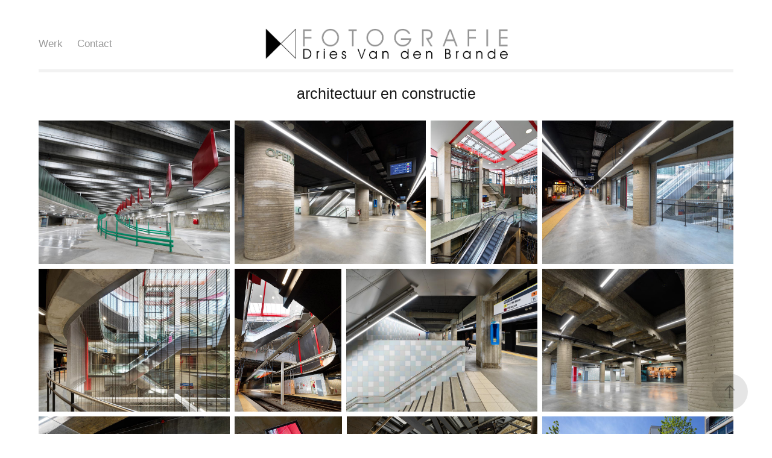

--- FILE ---
content_type: text/html; charset=utf-8
request_url: https://driesvandenbrande.be/constructie-en-architectuur
body_size: 17608
content:
<!DOCTYPE HTML>
<html lang="en-US">
<head>
  <meta charset="UTF-8" />
  <meta name="viewport" content="width=device-width, initial-scale=1" />
      <meta name="keywords"  content="constructie,construction,architectuur,architecture,railway,infra,infrastructure,home,interior,interieur,building,gebouw,bouw,beton,xella,bam,bam group,jan de nul,deschacht plastics,schellen,eternit,equitone,rockpanel,trespa,alucobond,stadsbader" />
      <meta name="description"  content="hi-end fotografie voor kunst en industrie, architectuur en reclame" />
      <meta name="twitter:card"  content="summary_large_image" />
      <meta name="twitter:site"  content="@AdobePortfolio" />
      <meta  property="og:title" content="FOTOGRAFIE DRIES VAN DEN BRANDE - architectuur en constructie" />
      <meta  property="og:description" content="hi-end fotografie voor kunst en industrie, architectuur en reclame" />
      <meta  property="og:image" content="https://cdn.myportfolio.com/032ab764-d157-440a-9018-64a37e1982d6/1ac86f49-e179-4f41-914e-f49c45beb76f_rwc_0x0x354x354x354.jpg?h=487c3644961c209b870439fa945bfb6f" />
        <link rel="icon" href="https://cdn.myportfolio.com/032ab764-d157-440a-9018-64a37e1982d6/995e5ef1-97ec-4aae-91ab-644a6b6c8f1b_carw_1x1x32.jpg?h=99958ffeb72d73600d25a9bb54649fe6" />
        <link rel="apple-touch-icon" href="https://cdn.myportfolio.com/032ab764-d157-440a-9018-64a37e1982d6/f2933bd9-dfaa-46b5-9f66-16333ea74234_carw_1x1x180.jpg?h=e6ec331cd055b095991396fe4cce7097" />
      <link rel="stylesheet" href="/dist/css/main.css" type="text/css" />
      <link rel="stylesheet" href="https://cdn.myportfolio.com/032ab764-d157-440a-9018-64a37e1982d6/d1af8d583385e3dc4b768e7b5677a01d1762892487.css?h=e8d8ff8fb52f78a3be7dddb59984c81c" type="text/css" />
    <link rel="canonical" href="https://driesvandenbrande.be/constructie-en-architectuur" />
      <title>FOTOGRAFIE DRIES VAN DEN BRANDE - architectuur en constructie</title>
    <script type="text/javascript" src="//use.typekit.net/ik/7Dbb46vAvkjJ8TzhfrtrD8IDFHIozCelczv8fNYONsSfeqvJGLGmIKvDFQqawQFLjAIkwQqoZRBc529owe9D5AbtjR8yFeZqFAmcwescwQMuFRqUjRiRFUGMJ6scjcZXH6qJvewbMg6IJMHbM-pa7SMe.js?cb=35f77bfb8b50944859ea3d3804e7194e7a3173fb" async onload="
    try {
      window.Typekit.load();
    } catch (e) {
      console.warn('Typekit not loaded.');
    }
    "></script>
</head>
  <body class="transition-enabled">  <div class='page-background-video page-background-video-with-panel'>
  </div>
  <div class="js-responsive-nav">
    <div class="responsive-nav has-social">
      <div class="responsive-nav__contents">
        <div class="close-responsive-click-area js-close-responsive-nav">
          <div class="close-responsive-button"></div>
        </div>
            <nav class="nav-container" data-hover-hint="nav" data-hover-hint-placement="bottom-start">
                <div class="gallery-title"><a href="/work" >Werk</a></div>
      <div class="page-title">
        <a href="/contact" >Contact</a>
      </div>
            </nav>
          <div class="social pf-nav-social" data-context="theme.nav" data-hover-hint="navSocialIcons" data-hover-hint-placement="bottom-start">
            <ul>
            </ul>
          </div>
      </div>
    </div>
  </div>
  <div class="site-wrap cfix">
    <div class="site-container">
      <div class="site-content e2e-site-content">
          <header class="site-header js-site-header " data-context="theme.nav" data-hover-hint="nav" data-hover-hint-placement="top-start">
              <nav class="nav-container" data-hover-hint="nav" data-hover-hint-placement="bottom-start">
                <div class="gallery-title"><a href="/work" >Werk</a></div>
      <div class="page-title">
        <a href="/contact" >Contact</a>
      </div>
              </nav>
              <div class="logo-wrap" data-context="theme.logo.header" data-hover-hint="logo" data-hover-hint-placement="bottom-start">
                <div class="logo e2e-site-logo-text logo-image  ">
    <a href="/work" class="image-normal image-link">
      <img src="https://cdn.myportfolio.com/032ab764-d157-440a-9018-64a37e1982d6/79979485-91b1-45ee-a00b-0b505f6c4e23_rwc_0x0x971x146x4096.png?h=31e169a5de99326cd7767d68d3ebb70d" alt="DRIES VAN DEN BRANDE">
    </a>
                </div>
              </div>
              <div class="social pf-nav-social" data-context="theme.nav" data-hover-hint="navSocialIcons" data-hover-hint-placement="bottom-start">
                <ul>
                </ul>
              </div>
              <div class="hamburger-click-area js-hamburger">
                <div class="hamburger">
                  <i></i>
                  <i></i>
                  <i></i>
                </div>
              </div>
          </header>
        <main>
  <div class="page-container js-site-wrap" data-context="page.page.container" data-hover-hint="pageContainer">
    <section class="page standard-modules">
        <header class="page-header content" data-context="pages" data-identity="id:p61d861e743217e6956e191d84481aa570d4280e5af760af30335a" data-hover-hint="pageHeader" data-hover-hint-id="p61d861e743217e6956e191d84481aa570d4280e5af760af30335a">
            <h1 class="title preserve-whitespace e2e-site-logo-text">architectuur en constructie</h1>
            <p class="description"></p>
        </header>
      <div class="page-content js-page-content" data-context="pages" data-identity="id:p61d861e743217e6956e191d84481aa570d4280e5af760af30335a">
        <div id="project-canvas" class="js-project-modules modules content">
          <div id="project-modules">
              
              
              
              
              
              
              
              <div class="project-module module media_collection project-module-media_collection" data-id="m61d86265c888df2294410bf53d90f80ca74392bfba3e8efbc7b43"  style="padding-top: px;
padding-bottom: px;
">
  <div class="grid--main js-grid-main" data-grid-max-images="  4
">
    <div class="grid__item-container js-grid-item-container" data-flex-grow="346.79411764706" style="width:346.79411764706px; flex-grow:346.79411764706;" data-width="907" data-height="680">
      <script type="text/html" class="js-lightbox-slide-content">
        <div class="grid__image-wrapper">
          <img src="https://cdn.myportfolio.com/032ab764-d157-440a-9018-64a37e1982d6/fe9a0ecc-9821-43a9-8cb6-3ee221277831_rw_1200.jpg?h=81efadbf27c4ff9c3e7164fd9e93c24b" srcset="https://cdn.myportfolio.com/032ab764-d157-440a-9018-64a37e1982d6/fe9a0ecc-9821-43a9-8cb6-3ee221277831_rw_600.jpg?h=1c88a98b525348bc0815487049c98685 600w,https://cdn.myportfolio.com/032ab764-d157-440a-9018-64a37e1982d6/fe9a0ecc-9821-43a9-8cb6-3ee221277831_rw_1200.jpg?h=81efadbf27c4ff9c3e7164fd9e93c24b 907w,"  sizes="(max-width: 907px) 100vw, 907px">
        <div>
      </script>
      <img
        class="grid__item-image js-grid__item-image grid__item-image-lazy js-lazy"
        src="[data-uri]"
        
        data-src="https://cdn.myportfolio.com/032ab764-d157-440a-9018-64a37e1982d6/fe9a0ecc-9821-43a9-8cb6-3ee221277831_rw_1200.jpg?h=81efadbf27c4ff9c3e7164fd9e93c24b"
        data-srcset="https://cdn.myportfolio.com/032ab764-d157-440a-9018-64a37e1982d6/fe9a0ecc-9821-43a9-8cb6-3ee221277831_rw_600.jpg?h=1c88a98b525348bc0815487049c98685 600w,https://cdn.myportfolio.com/032ab764-d157-440a-9018-64a37e1982d6/fe9a0ecc-9821-43a9-8cb6-3ee221277831_rw_1200.jpg?h=81efadbf27c4ff9c3e7164fd9e93c24b 907w,"
      >
      <span class="grid__item-filler" style="padding-bottom:74.97243660419%;"></span>
    </div>
    <div class="grid__item-container js-grid-item-container" data-flex-grow="346.79411764706" style="width:346.79411764706px; flex-grow:346.79411764706;" data-width="907" data-height="680">
      <script type="text/html" class="js-lightbox-slide-content">
        <div class="grid__image-wrapper">
          <img src="https://cdn.myportfolio.com/032ab764-d157-440a-9018-64a37e1982d6/e85757e7-966f-482e-abdb-d719bc5e36fa_rw_1200.jpg?h=16a6302bd04a08b56be3925d80f221e5" srcset="https://cdn.myportfolio.com/032ab764-d157-440a-9018-64a37e1982d6/e85757e7-966f-482e-abdb-d719bc5e36fa_rw_600.jpg?h=056e5669f8660edb2c6ce7d8e58406f3 600w,https://cdn.myportfolio.com/032ab764-d157-440a-9018-64a37e1982d6/e85757e7-966f-482e-abdb-d719bc5e36fa_rw_1200.jpg?h=16a6302bd04a08b56be3925d80f221e5 907w,"  sizes="(max-width: 907px) 100vw, 907px">
        <div>
      </script>
      <img
        class="grid__item-image js-grid__item-image grid__item-image-lazy js-lazy"
        src="[data-uri]"
        
        data-src="https://cdn.myportfolio.com/032ab764-d157-440a-9018-64a37e1982d6/e85757e7-966f-482e-abdb-d719bc5e36fa_rw_1200.jpg?h=16a6302bd04a08b56be3925d80f221e5"
        data-srcset="https://cdn.myportfolio.com/032ab764-d157-440a-9018-64a37e1982d6/e85757e7-966f-482e-abdb-d719bc5e36fa_rw_600.jpg?h=056e5669f8660edb2c6ce7d8e58406f3 600w,https://cdn.myportfolio.com/032ab764-d157-440a-9018-64a37e1982d6/e85757e7-966f-482e-abdb-d719bc5e36fa_rw_1200.jpg?h=16a6302bd04a08b56be3925d80f221e5 907w,"
      >
      <span class="grid__item-filler" style="padding-bottom:74.97243660419%;"></span>
    </div>
    <div class="grid__item-container js-grid-item-container" data-flex-grow="194.92833517089" style="width:194.92833517089px; flex-grow:194.92833517089;" data-width="680" data-height="907">
      <script type="text/html" class="js-lightbox-slide-content">
        <div class="grid__image-wrapper">
          <img src="https://cdn.myportfolio.com/032ab764-d157-440a-9018-64a37e1982d6/64f19d09-79ca-42b0-8be1-786c16eda774_rw_1200.jpg?h=678e6a3860c82869a4d1bc8e9ade40a6" srcset="https://cdn.myportfolio.com/032ab764-d157-440a-9018-64a37e1982d6/64f19d09-79ca-42b0-8be1-786c16eda774_rw_600.jpg?h=09f91d16dc77c090a964a2c97325328a 600w,https://cdn.myportfolio.com/032ab764-d157-440a-9018-64a37e1982d6/64f19d09-79ca-42b0-8be1-786c16eda774_rw_1200.jpg?h=678e6a3860c82869a4d1bc8e9ade40a6 680w,"  sizes="(max-width: 680px) 100vw, 680px">
        <div>
      </script>
      <img
        class="grid__item-image js-grid__item-image grid__item-image-lazy js-lazy"
        src="[data-uri]"
        
        data-src="https://cdn.myportfolio.com/032ab764-d157-440a-9018-64a37e1982d6/64f19d09-79ca-42b0-8be1-786c16eda774_rw_1200.jpg?h=678e6a3860c82869a4d1bc8e9ade40a6"
        data-srcset="https://cdn.myportfolio.com/032ab764-d157-440a-9018-64a37e1982d6/64f19d09-79ca-42b0-8be1-786c16eda774_rw_600.jpg?h=09f91d16dc77c090a964a2c97325328a 600w,https://cdn.myportfolio.com/032ab764-d157-440a-9018-64a37e1982d6/64f19d09-79ca-42b0-8be1-786c16eda774_rw_1200.jpg?h=678e6a3860c82869a4d1bc8e9ade40a6 680w,"
      >
      <span class="grid__item-filler" style="padding-bottom:133.38235294118%;"></span>
    </div>
    <div class="grid__item-container js-grid-item-container" data-flex-grow="346.79411764706" style="width:346.79411764706px; flex-grow:346.79411764706;" data-width="907" data-height="680">
      <script type="text/html" class="js-lightbox-slide-content">
        <div class="grid__image-wrapper">
          <img src="https://cdn.myportfolio.com/032ab764-d157-440a-9018-64a37e1982d6/9362c9fc-09ca-4cff-9c7d-c4da26d2f535_rw_1200.jpg?h=bea6aa1cf7508823d818e5a380a7b68c" srcset="https://cdn.myportfolio.com/032ab764-d157-440a-9018-64a37e1982d6/9362c9fc-09ca-4cff-9c7d-c4da26d2f535_rw_600.jpg?h=1ac390de3380ec8c048c1c4ad1019412 600w,https://cdn.myportfolio.com/032ab764-d157-440a-9018-64a37e1982d6/9362c9fc-09ca-4cff-9c7d-c4da26d2f535_rw_1200.jpg?h=bea6aa1cf7508823d818e5a380a7b68c 907w,"  sizes="(max-width: 907px) 100vw, 907px">
        <div>
      </script>
      <img
        class="grid__item-image js-grid__item-image grid__item-image-lazy js-lazy"
        src="[data-uri]"
        
        data-src="https://cdn.myportfolio.com/032ab764-d157-440a-9018-64a37e1982d6/9362c9fc-09ca-4cff-9c7d-c4da26d2f535_rw_1200.jpg?h=bea6aa1cf7508823d818e5a380a7b68c"
        data-srcset="https://cdn.myportfolio.com/032ab764-d157-440a-9018-64a37e1982d6/9362c9fc-09ca-4cff-9c7d-c4da26d2f535_rw_600.jpg?h=1ac390de3380ec8c048c1c4ad1019412 600w,https://cdn.myportfolio.com/032ab764-d157-440a-9018-64a37e1982d6/9362c9fc-09ca-4cff-9c7d-c4da26d2f535_rw_1200.jpg?h=bea6aa1cf7508823d818e5a380a7b68c 907w,"
      >
      <span class="grid__item-filler" style="padding-bottom:74.97243660419%;"></span>
    </div>
    <div class="grid__item-container js-grid-item-container" data-flex-grow="346.79411764706" style="width:346.79411764706px; flex-grow:346.79411764706;" data-width="907" data-height="680">
      <script type="text/html" class="js-lightbox-slide-content">
        <div class="grid__image-wrapper">
          <img src="https://cdn.myportfolio.com/032ab764-d157-440a-9018-64a37e1982d6/2e5339e0-24bb-4ce3-a78f-56b29c12cbb3_rw_1200.jpg?h=aa16f3efe5b4007cec00602b7c1a1501" srcset="https://cdn.myportfolio.com/032ab764-d157-440a-9018-64a37e1982d6/2e5339e0-24bb-4ce3-a78f-56b29c12cbb3_rw_600.jpg?h=82904491c38b53dd0399291b9cc83b75 600w,https://cdn.myportfolio.com/032ab764-d157-440a-9018-64a37e1982d6/2e5339e0-24bb-4ce3-a78f-56b29c12cbb3_rw_1200.jpg?h=aa16f3efe5b4007cec00602b7c1a1501 907w,"  sizes="(max-width: 907px) 100vw, 907px">
        <div>
      </script>
      <img
        class="grid__item-image js-grid__item-image grid__item-image-lazy js-lazy"
        src="[data-uri]"
        
        data-src="https://cdn.myportfolio.com/032ab764-d157-440a-9018-64a37e1982d6/2e5339e0-24bb-4ce3-a78f-56b29c12cbb3_rw_1200.jpg?h=aa16f3efe5b4007cec00602b7c1a1501"
        data-srcset="https://cdn.myportfolio.com/032ab764-d157-440a-9018-64a37e1982d6/2e5339e0-24bb-4ce3-a78f-56b29c12cbb3_rw_600.jpg?h=82904491c38b53dd0399291b9cc83b75 600w,https://cdn.myportfolio.com/032ab764-d157-440a-9018-64a37e1982d6/2e5339e0-24bb-4ce3-a78f-56b29c12cbb3_rw_1200.jpg?h=aa16f3efe5b4007cec00602b7c1a1501 907w,"
      >
      <span class="grid__item-filler" style="padding-bottom:74.97243660419%;"></span>
    </div>
    <div class="grid__item-container js-grid-item-container" data-flex-grow="194.92833517089" style="width:194.92833517089px; flex-grow:194.92833517089;" data-width="680" data-height="907">
      <script type="text/html" class="js-lightbox-slide-content">
        <div class="grid__image-wrapper">
          <img src="https://cdn.myportfolio.com/032ab764-d157-440a-9018-64a37e1982d6/7057e985-b999-4953-9aa2-bde9674c0a81_rw_1200.jpg?h=19e9cc55a7f687f8b084b8a93fc60b9d" srcset="https://cdn.myportfolio.com/032ab764-d157-440a-9018-64a37e1982d6/7057e985-b999-4953-9aa2-bde9674c0a81_rw_600.jpg?h=ae854bf7a1d034ec355d73204b0d8b1b 600w,https://cdn.myportfolio.com/032ab764-d157-440a-9018-64a37e1982d6/7057e985-b999-4953-9aa2-bde9674c0a81_rw_1200.jpg?h=19e9cc55a7f687f8b084b8a93fc60b9d 680w,"  sizes="(max-width: 680px) 100vw, 680px">
        <div>
      </script>
      <img
        class="grid__item-image js-grid__item-image grid__item-image-lazy js-lazy"
        src="[data-uri]"
        
        data-src="https://cdn.myportfolio.com/032ab764-d157-440a-9018-64a37e1982d6/7057e985-b999-4953-9aa2-bde9674c0a81_rw_1200.jpg?h=19e9cc55a7f687f8b084b8a93fc60b9d"
        data-srcset="https://cdn.myportfolio.com/032ab764-d157-440a-9018-64a37e1982d6/7057e985-b999-4953-9aa2-bde9674c0a81_rw_600.jpg?h=ae854bf7a1d034ec355d73204b0d8b1b 600w,https://cdn.myportfolio.com/032ab764-d157-440a-9018-64a37e1982d6/7057e985-b999-4953-9aa2-bde9674c0a81_rw_1200.jpg?h=19e9cc55a7f687f8b084b8a93fc60b9d 680w,"
      >
      <span class="grid__item-filler" style="padding-bottom:133.38235294118%;"></span>
    </div>
    <div class="grid__item-container js-grid-item-container" data-flex-grow="346.79411764706" style="width:346.79411764706px; flex-grow:346.79411764706;" data-width="907" data-height="680">
      <script type="text/html" class="js-lightbox-slide-content">
        <div class="grid__image-wrapper">
          <img src="https://cdn.myportfolio.com/032ab764-d157-440a-9018-64a37e1982d6/461fffcc-6dca-4161-8f92-a753b67f2d04_rw_1200.jpg?h=08b26cc180ad51847d386a2f287efccb" srcset="https://cdn.myportfolio.com/032ab764-d157-440a-9018-64a37e1982d6/461fffcc-6dca-4161-8f92-a753b67f2d04_rw_600.jpg?h=737aa774c352112ac25a3eb46dbe5549 600w,https://cdn.myportfolio.com/032ab764-d157-440a-9018-64a37e1982d6/461fffcc-6dca-4161-8f92-a753b67f2d04_rw_1200.jpg?h=08b26cc180ad51847d386a2f287efccb 907w,"  sizes="(max-width: 907px) 100vw, 907px">
        <div>
      </script>
      <img
        class="grid__item-image js-grid__item-image grid__item-image-lazy js-lazy"
        src="[data-uri]"
        
        data-src="https://cdn.myportfolio.com/032ab764-d157-440a-9018-64a37e1982d6/461fffcc-6dca-4161-8f92-a753b67f2d04_rw_1200.jpg?h=08b26cc180ad51847d386a2f287efccb"
        data-srcset="https://cdn.myportfolio.com/032ab764-d157-440a-9018-64a37e1982d6/461fffcc-6dca-4161-8f92-a753b67f2d04_rw_600.jpg?h=737aa774c352112ac25a3eb46dbe5549 600w,https://cdn.myportfolio.com/032ab764-d157-440a-9018-64a37e1982d6/461fffcc-6dca-4161-8f92-a753b67f2d04_rw_1200.jpg?h=08b26cc180ad51847d386a2f287efccb 907w,"
      >
      <span class="grid__item-filler" style="padding-bottom:74.97243660419%;"></span>
    </div>
    <div class="grid__item-container js-grid-item-container" data-flex-grow="346.79411764706" style="width:346.79411764706px; flex-grow:346.79411764706;" data-width="907" data-height="680">
      <script type="text/html" class="js-lightbox-slide-content">
        <div class="grid__image-wrapper">
          <img src="https://cdn.myportfolio.com/032ab764-d157-440a-9018-64a37e1982d6/d4b4e7b7-4d68-4ebd-9356-96f383fead15_rw_1200.jpg?h=42048487a9cb56ecc6e19c274c0d3d84" srcset="https://cdn.myportfolio.com/032ab764-d157-440a-9018-64a37e1982d6/d4b4e7b7-4d68-4ebd-9356-96f383fead15_rw_600.jpg?h=8c6229c0344735e793fcab2c87602b5a 600w,https://cdn.myportfolio.com/032ab764-d157-440a-9018-64a37e1982d6/d4b4e7b7-4d68-4ebd-9356-96f383fead15_rw_1200.jpg?h=42048487a9cb56ecc6e19c274c0d3d84 907w,"  sizes="(max-width: 907px) 100vw, 907px">
        <div>
      </script>
      <img
        class="grid__item-image js-grid__item-image grid__item-image-lazy js-lazy"
        src="[data-uri]"
        
        data-src="https://cdn.myportfolio.com/032ab764-d157-440a-9018-64a37e1982d6/d4b4e7b7-4d68-4ebd-9356-96f383fead15_rw_1200.jpg?h=42048487a9cb56ecc6e19c274c0d3d84"
        data-srcset="https://cdn.myportfolio.com/032ab764-d157-440a-9018-64a37e1982d6/d4b4e7b7-4d68-4ebd-9356-96f383fead15_rw_600.jpg?h=8c6229c0344735e793fcab2c87602b5a 600w,https://cdn.myportfolio.com/032ab764-d157-440a-9018-64a37e1982d6/d4b4e7b7-4d68-4ebd-9356-96f383fead15_rw_1200.jpg?h=42048487a9cb56ecc6e19c274c0d3d84 907w,"
      >
      <span class="grid__item-filler" style="padding-bottom:74.97243660419%;"></span>
    </div>
    <div class="grid__item-container js-grid-item-container" data-flex-grow="346.79411764706" style="width:346.79411764706px; flex-grow:346.79411764706;" data-width="907" data-height="680">
      <script type="text/html" class="js-lightbox-slide-content">
        <div class="grid__image-wrapper">
          <img src="https://cdn.myportfolio.com/032ab764-d157-440a-9018-64a37e1982d6/3482fc0b-c5b5-499e-afec-f851e1c3d687_rw_1200.jpg?h=e3c17e887ce7dcc2ab6455efe8e6caaf" srcset="https://cdn.myportfolio.com/032ab764-d157-440a-9018-64a37e1982d6/3482fc0b-c5b5-499e-afec-f851e1c3d687_rw_600.jpg?h=0854a508a6f150d7044744fd6555cbed 600w,https://cdn.myportfolio.com/032ab764-d157-440a-9018-64a37e1982d6/3482fc0b-c5b5-499e-afec-f851e1c3d687_rw_1200.jpg?h=e3c17e887ce7dcc2ab6455efe8e6caaf 907w,"  sizes="(max-width: 907px) 100vw, 907px">
        <div>
      </script>
      <img
        class="grid__item-image js-grid__item-image grid__item-image-lazy js-lazy"
        src="[data-uri]"
        
        data-src="https://cdn.myportfolio.com/032ab764-d157-440a-9018-64a37e1982d6/3482fc0b-c5b5-499e-afec-f851e1c3d687_rw_1200.jpg?h=e3c17e887ce7dcc2ab6455efe8e6caaf"
        data-srcset="https://cdn.myportfolio.com/032ab764-d157-440a-9018-64a37e1982d6/3482fc0b-c5b5-499e-afec-f851e1c3d687_rw_600.jpg?h=0854a508a6f150d7044744fd6555cbed 600w,https://cdn.myportfolio.com/032ab764-d157-440a-9018-64a37e1982d6/3482fc0b-c5b5-499e-afec-f851e1c3d687_rw_1200.jpg?h=e3c17e887ce7dcc2ab6455efe8e6caaf 907w,"
      >
      <span class="grid__item-filler" style="padding-bottom:74.97243660419%;"></span>
    </div>
    <div class="grid__item-container js-grid-item-container" data-flex-grow="194.92833517089" style="width:194.92833517089px; flex-grow:194.92833517089;" data-width="680" data-height="907">
      <script type="text/html" class="js-lightbox-slide-content">
        <div class="grid__image-wrapper">
          <img src="https://cdn.myportfolio.com/032ab764-d157-440a-9018-64a37e1982d6/b5df3430-78ee-42df-ab9c-e2649cfb01e8_rw_1200.jpg?h=cfd276aa08680a1d6cb1b191bf7cb0a0" srcset="https://cdn.myportfolio.com/032ab764-d157-440a-9018-64a37e1982d6/b5df3430-78ee-42df-ab9c-e2649cfb01e8_rw_600.jpg?h=993e4e9d5c606a58d4beb466f7424d68 600w,https://cdn.myportfolio.com/032ab764-d157-440a-9018-64a37e1982d6/b5df3430-78ee-42df-ab9c-e2649cfb01e8_rw_1200.jpg?h=cfd276aa08680a1d6cb1b191bf7cb0a0 680w,"  sizes="(max-width: 680px) 100vw, 680px">
        <div>
      </script>
      <img
        class="grid__item-image js-grid__item-image grid__item-image-lazy js-lazy"
        src="[data-uri]"
        
        data-src="https://cdn.myportfolio.com/032ab764-d157-440a-9018-64a37e1982d6/b5df3430-78ee-42df-ab9c-e2649cfb01e8_rw_1200.jpg?h=cfd276aa08680a1d6cb1b191bf7cb0a0"
        data-srcset="https://cdn.myportfolio.com/032ab764-d157-440a-9018-64a37e1982d6/b5df3430-78ee-42df-ab9c-e2649cfb01e8_rw_600.jpg?h=993e4e9d5c606a58d4beb466f7424d68 600w,https://cdn.myportfolio.com/032ab764-d157-440a-9018-64a37e1982d6/b5df3430-78ee-42df-ab9c-e2649cfb01e8_rw_1200.jpg?h=cfd276aa08680a1d6cb1b191bf7cb0a0 680w,"
      >
      <span class="grid__item-filler" style="padding-bottom:133.38235294118%;"></span>
    </div>
    <div class="grid__item-container js-grid-item-container" data-flex-grow="346.66666666667" style="width:346.66666666667px; flex-grow:346.66666666667;" data-width="1200" data-height="900">
      <script type="text/html" class="js-lightbox-slide-content">
        <div class="grid__image-wrapper">
          <img src="https://cdn.myportfolio.com/032ab764-d157-440a-9018-64a37e1982d6/c6857390-7cdb-4bd0-a2ba-07bef7ab7d00_rw_1200.jpg?h=8cd11444024eeb60767c89b00adc0de8" srcset="https://cdn.myportfolio.com/032ab764-d157-440a-9018-64a37e1982d6/c6857390-7cdb-4bd0-a2ba-07bef7ab7d00_rw_600.jpg?h=0a2287b73e408ca6f1775e10312eda7a 600w,https://cdn.myportfolio.com/032ab764-d157-440a-9018-64a37e1982d6/c6857390-7cdb-4bd0-a2ba-07bef7ab7d00_rw_1200.jpg?h=8cd11444024eeb60767c89b00adc0de8 1200w,"  sizes="(max-width: 1200px) 100vw, 1200px">
        <div>
      </script>
      <img
        class="grid__item-image js-grid__item-image grid__item-image-lazy js-lazy"
        src="[data-uri]"
        
        data-src="https://cdn.myportfolio.com/032ab764-d157-440a-9018-64a37e1982d6/c6857390-7cdb-4bd0-a2ba-07bef7ab7d00_rw_1200.jpg?h=8cd11444024eeb60767c89b00adc0de8"
        data-srcset="https://cdn.myportfolio.com/032ab764-d157-440a-9018-64a37e1982d6/c6857390-7cdb-4bd0-a2ba-07bef7ab7d00_rw_600.jpg?h=0a2287b73e408ca6f1775e10312eda7a 600w,https://cdn.myportfolio.com/032ab764-d157-440a-9018-64a37e1982d6/c6857390-7cdb-4bd0-a2ba-07bef7ab7d00_rw_1200.jpg?h=8cd11444024eeb60767c89b00adc0de8 1200w,"
      >
      <span class="grid__item-filler" style="padding-bottom:75%;"></span>
    </div>
    <div class="grid__item-container js-grid-item-container" data-flex-grow="346.79411764706" style="width:346.79411764706px; flex-grow:346.79411764706;" data-width="907" data-height="680">
      <script type="text/html" class="js-lightbox-slide-content">
        <div class="grid__image-wrapper">
          <img src="https://cdn.myportfolio.com/032ab764-d157-440a-9018-64a37e1982d6/00704a6e-a96c-4d40-bc9f-72ee17cbcd7c_rw_1200.jpg?h=f86999c273a77c5221525d3de0211d28" srcset="https://cdn.myportfolio.com/032ab764-d157-440a-9018-64a37e1982d6/00704a6e-a96c-4d40-bc9f-72ee17cbcd7c_rw_600.jpg?h=98f3b2c81641b6f644bc2eb69c46fd75 600w,https://cdn.myportfolio.com/032ab764-d157-440a-9018-64a37e1982d6/00704a6e-a96c-4d40-bc9f-72ee17cbcd7c_rw_1200.jpg?h=f86999c273a77c5221525d3de0211d28 907w,"  sizes="(max-width: 907px) 100vw, 907px">
        <div>
      </script>
      <img
        class="grid__item-image js-grid__item-image grid__item-image-lazy js-lazy"
        src="[data-uri]"
        
        data-src="https://cdn.myportfolio.com/032ab764-d157-440a-9018-64a37e1982d6/00704a6e-a96c-4d40-bc9f-72ee17cbcd7c_rw_1200.jpg?h=f86999c273a77c5221525d3de0211d28"
        data-srcset="https://cdn.myportfolio.com/032ab764-d157-440a-9018-64a37e1982d6/00704a6e-a96c-4d40-bc9f-72ee17cbcd7c_rw_600.jpg?h=98f3b2c81641b6f644bc2eb69c46fd75 600w,https://cdn.myportfolio.com/032ab764-d157-440a-9018-64a37e1982d6/00704a6e-a96c-4d40-bc9f-72ee17cbcd7c_rw_1200.jpg?h=f86999c273a77c5221525d3de0211d28 907w,"
      >
      <span class="grid__item-filler" style="padding-bottom:74.97243660419%;"></span>
    </div>
    <div class="grid__item-container js-grid-item-container" data-flex-grow="346.79411764706" style="width:346.79411764706px; flex-grow:346.79411764706;" data-width="907" data-height="680">
      <script type="text/html" class="js-lightbox-slide-content">
        <div class="grid__image-wrapper">
          <img src="https://cdn.myportfolio.com/032ab764-d157-440a-9018-64a37e1982d6/7730622c-28bd-4fb4-95b3-354efe01104c_rw_1200.jpg?h=a6e267ef0261097faebafd42ef2eaac8" srcset="https://cdn.myportfolio.com/032ab764-d157-440a-9018-64a37e1982d6/7730622c-28bd-4fb4-95b3-354efe01104c_rw_600.jpg?h=bc9376652afcaad25797c13793a2e52a 600w,https://cdn.myportfolio.com/032ab764-d157-440a-9018-64a37e1982d6/7730622c-28bd-4fb4-95b3-354efe01104c_rw_1200.jpg?h=a6e267ef0261097faebafd42ef2eaac8 907w,"  sizes="(max-width: 907px) 100vw, 907px">
        <div>
      </script>
      <img
        class="grid__item-image js-grid__item-image grid__item-image-lazy js-lazy"
        src="[data-uri]"
        
        data-src="https://cdn.myportfolio.com/032ab764-d157-440a-9018-64a37e1982d6/7730622c-28bd-4fb4-95b3-354efe01104c_rw_1200.jpg?h=a6e267ef0261097faebafd42ef2eaac8"
        data-srcset="https://cdn.myportfolio.com/032ab764-d157-440a-9018-64a37e1982d6/7730622c-28bd-4fb4-95b3-354efe01104c_rw_600.jpg?h=bc9376652afcaad25797c13793a2e52a 600w,https://cdn.myportfolio.com/032ab764-d157-440a-9018-64a37e1982d6/7730622c-28bd-4fb4-95b3-354efe01104c_rw_1200.jpg?h=a6e267ef0261097faebafd42ef2eaac8 907w,"
      >
      <span class="grid__item-filler" style="padding-bottom:74.97243660419%;"></span>
    </div>
    <div class="grid__item-container js-grid-item-container" data-flex-grow="195" style="width:195px; flex-grow:195;" data-width="900" data-height="1200">
      <script type="text/html" class="js-lightbox-slide-content">
        <div class="grid__image-wrapper">
          <img src="https://cdn.myportfolio.com/032ab764-d157-440a-9018-64a37e1982d6/6e2d1a94-e193-4a0e-804d-57b76ce8f22a_rw_1200.jpg?h=80d91166fe5aa67cc7b71b20df971104" srcset="https://cdn.myportfolio.com/032ab764-d157-440a-9018-64a37e1982d6/6e2d1a94-e193-4a0e-804d-57b76ce8f22a_rw_600.jpg?h=b5ca3060ee9e12b5e99038f8f7c30610 600w,https://cdn.myportfolio.com/032ab764-d157-440a-9018-64a37e1982d6/6e2d1a94-e193-4a0e-804d-57b76ce8f22a_rw_1200.jpg?h=80d91166fe5aa67cc7b71b20df971104 900w,"  sizes="(max-width: 900px) 100vw, 900px">
        <div>
      </script>
      <img
        class="grid__item-image js-grid__item-image grid__item-image-lazy js-lazy"
        src="[data-uri]"
        
        data-src="https://cdn.myportfolio.com/032ab764-d157-440a-9018-64a37e1982d6/6e2d1a94-e193-4a0e-804d-57b76ce8f22a_rw_1200.jpg?h=80d91166fe5aa67cc7b71b20df971104"
        data-srcset="https://cdn.myportfolio.com/032ab764-d157-440a-9018-64a37e1982d6/6e2d1a94-e193-4a0e-804d-57b76ce8f22a_rw_600.jpg?h=b5ca3060ee9e12b5e99038f8f7c30610 600w,https://cdn.myportfolio.com/032ab764-d157-440a-9018-64a37e1982d6/6e2d1a94-e193-4a0e-804d-57b76ce8f22a_rw_1200.jpg?h=80d91166fe5aa67cc7b71b20df971104 900w,"
      >
      <span class="grid__item-filler" style="padding-bottom:133.33333333333%;"></span>
    </div>
    <div class="grid__item-container js-grid-item-container" data-flex-grow="346.66666666667" style="width:346.66666666667px; flex-grow:346.66666666667;" data-width="1200" data-height="900">
      <script type="text/html" class="js-lightbox-slide-content">
        <div class="grid__image-wrapper">
          <img src="https://cdn.myportfolio.com/032ab764-d157-440a-9018-64a37e1982d6/d2981293-4d26-492e-a493-c0f4ab22cd3f_rw_1200.jpg?h=79a24be6156f1cbb2ccbd8a3bdac7471" srcset="https://cdn.myportfolio.com/032ab764-d157-440a-9018-64a37e1982d6/d2981293-4d26-492e-a493-c0f4ab22cd3f_rw_600.jpg?h=b1e509b63c817c3d71242898e3139e20 600w,https://cdn.myportfolio.com/032ab764-d157-440a-9018-64a37e1982d6/d2981293-4d26-492e-a493-c0f4ab22cd3f_rw_1200.jpg?h=79a24be6156f1cbb2ccbd8a3bdac7471 1200w,"  sizes="(max-width: 1200px) 100vw, 1200px">
        <div>
      </script>
      <img
        class="grid__item-image js-grid__item-image grid__item-image-lazy js-lazy"
        src="[data-uri]"
        
        data-src="https://cdn.myportfolio.com/032ab764-d157-440a-9018-64a37e1982d6/d2981293-4d26-492e-a493-c0f4ab22cd3f_rw_1200.jpg?h=79a24be6156f1cbb2ccbd8a3bdac7471"
        data-srcset="https://cdn.myportfolio.com/032ab764-d157-440a-9018-64a37e1982d6/d2981293-4d26-492e-a493-c0f4ab22cd3f_rw_600.jpg?h=b1e509b63c817c3d71242898e3139e20 600w,https://cdn.myportfolio.com/032ab764-d157-440a-9018-64a37e1982d6/d2981293-4d26-492e-a493-c0f4ab22cd3f_rw_1200.jpg?h=79a24be6156f1cbb2ccbd8a3bdac7471 1200w,"
      >
      <span class="grid__item-filler" style="padding-bottom:75%;"></span>
    </div>
    <div class="grid__item-container js-grid-item-container" data-flex-grow="346.66666666667" style="width:346.66666666667px; flex-grow:346.66666666667;" data-width="1200" data-height="900">
      <script type="text/html" class="js-lightbox-slide-content">
        <div class="grid__image-wrapper">
          <img src="https://cdn.myportfolio.com/032ab764-d157-440a-9018-64a37e1982d6/0d618d9b-06aa-4b95-869b-adf94b4c7b83_rw_1200.jpg?h=37626c45256ff2ee24882a1bcd71dcc6" srcset="https://cdn.myportfolio.com/032ab764-d157-440a-9018-64a37e1982d6/0d618d9b-06aa-4b95-869b-adf94b4c7b83_rw_600.jpg?h=43335b474f394df77efc530ca09f60f7 600w,https://cdn.myportfolio.com/032ab764-d157-440a-9018-64a37e1982d6/0d618d9b-06aa-4b95-869b-adf94b4c7b83_rw_1200.jpg?h=37626c45256ff2ee24882a1bcd71dcc6 1200w,"  sizes="(max-width: 1200px) 100vw, 1200px">
        <div>
      </script>
      <img
        class="grid__item-image js-grid__item-image grid__item-image-lazy js-lazy"
        src="[data-uri]"
        
        data-src="https://cdn.myportfolio.com/032ab764-d157-440a-9018-64a37e1982d6/0d618d9b-06aa-4b95-869b-adf94b4c7b83_rw_1200.jpg?h=37626c45256ff2ee24882a1bcd71dcc6"
        data-srcset="https://cdn.myportfolio.com/032ab764-d157-440a-9018-64a37e1982d6/0d618d9b-06aa-4b95-869b-adf94b4c7b83_rw_600.jpg?h=43335b474f394df77efc530ca09f60f7 600w,https://cdn.myportfolio.com/032ab764-d157-440a-9018-64a37e1982d6/0d618d9b-06aa-4b95-869b-adf94b4c7b83_rw_1200.jpg?h=37626c45256ff2ee24882a1bcd71dcc6 1200w,"
      >
      <span class="grid__item-filler" style="padding-bottom:75%;"></span>
    </div>
    <div class="grid__item-container js-grid-item-container" data-flex-grow="346.66666666667" style="width:346.66666666667px; flex-grow:346.66666666667;" data-width="1200" data-height="900">
      <script type="text/html" class="js-lightbox-slide-content">
        <div class="grid__image-wrapper">
          <img src="https://cdn.myportfolio.com/032ab764-d157-440a-9018-64a37e1982d6/acc4b2f9-f7c7-4038-90d7-3470c0334932_rw_1200.jpg?h=a1c22060ef5555ee7e83d9c999a72df2" srcset="https://cdn.myportfolio.com/032ab764-d157-440a-9018-64a37e1982d6/acc4b2f9-f7c7-4038-90d7-3470c0334932_rw_600.jpg?h=fd06acf84b5d0baf817f741a03c85760 600w,https://cdn.myportfolio.com/032ab764-d157-440a-9018-64a37e1982d6/acc4b2f9-f7c7-4038-90d7-3470c0334932_rw_1200.jpg?h=a1c22060ef5555ee7e83d9c999a72df2 1200w,"  sizes="(max-width: 1200px) 100vw, 1200px">
        <div>
      </script>
      <img
        class="grid__item-image js-grid__item-image grid__item-image-lazy js-lazy"
        src="[data-uri]"
        
        data-src="https://cdn.myportfolio.com/032ab764-d157-440a-9018-64a37e1982d6/acc4b2f9-f7c7-4038-90d7-3470c0334932_rw_1200.jpg?h=a1c22060ef5555ee7e83d9c999a72df2"
        data-srcset="https://cdn.myportfolio.com/032ab764-d157-440a-9018-64a37e1982d6/acc4b2f9-f7c7-4038-90d7-3470c0334932_rw_600.jpg?h=fd06acf84b5d0baf817f741a03c85760 600w,https://cdn.myportfolio.com/032ab764-d157-440a-9018-64a37e1982d6/acc4b2f9-f7c7-4038-90d7-3470c0334932_rw_1200.jpg?h=a1c22060ef5555ee7e83d9c999a72df2 1200w,"
      >
      <span class="grid__item-filler" style="padding-bottom:75%;"></span>
    </div>
    <div class="grid__item-container js-grid-item-container" data-flex-grow="346.66666666667" style="width:346.66666666667px; flex-grow:346.66666666667;" data-width="1200" data-height="900">
      <script type="text/html" class="js-lightbox-slide-content">
        <div class="grid__image-wrapper">
          <img src="https://cdn.myportfolio.com/032ab764-d157-440a-9018-64a37e1982d6/97680300-5910-4348-8414-03cff7d4943a_rw_1200.jpg?h=9c9082794847bf0bd4e0a6b2121900bf" srcset="https://cdn.myportfolio.com/032ab764-d157-440a-9018-64a37e1982d6/97680300-5910-4348-8414-03cff7d4943a_rw_600.jpg?h=4a7edb4c5bae6212ea9476f815a4b84e 600w,https://cdn.myportfolio.com/032ab764-d157-440a-9018-64a37e1982d6/97680300-5910-4348-8414-03cff7d4943a_rw_1200.jpg?h=9c9082794847bf0bd4e0a6b2121900bf 1200w,"  sizes="(max-width: 1200px) 100vw, 1200px">
        <div>
      </script>
      <img
        class="grid__item-image js-grid__item-image grid__item-image-lazy js-lazy"
        src="[data-uri]"
        
        data-src="https://cdn.myportfolio.com/032ab764-d157-440a-9018-64a37e1982d6/97680300-5910-4348-8414-03cff7d4943a_rw_1200.jpg?h=9c9082794847bf0bd4e0a6b2121900bf"
        data-srcset="https://cdn.myportfolio.com/032ab764-d157-440a-9018-64a37e1982d6/97680300-5910-4348-8414-03cff7d4943a_rw_600.jpg?h=4a7edb4c5bae6212ea9476f815a4b84e 600w,https://cdn.myportfolio.com/032ab764-d157-440a-9018-64a37e1982d6/97680300-5910-4348-8414-03cff7d4943a_rw_1200.jpg?h=9c9082794847bf0bd4e0a6b2121900bf 1200w,"
      >
      <span class="grid__item-filler" style="padding-bottom:75%;"></span>
    </div>
    <div class="grid__item-container js-grid-item-container" data-flex-grow="346.66666666667" style="width:346.66666666667px; flex-grow:346.66666666667;" data-width="1200" data-height="900">
      <script type="text/html" class="js-lightbox-slide-content">
        <div class="grid__image-wrapper">
          <img src="https://cdn.myportfolio.com/032ab764-d157-440a-9018-64a37e1982d6/8588cb50-e140-49f2-9942-e99a879375ba_rw_1200.jpg?h=cd98a79e2904e50ef659f51401666d8c" srcset="https://cdn.myportfolio.com/032ab764-d157-440a-9018-64a37e1982d6/8588cb50-e140-49f2-9942-e99a879375ba_rw_600.jpg?h=6ed0aa78e04b215b7467d3b947b6cdf9 600w,https://cdn.myportfolio.com/032ab764-d157-440a-9018-64a37e1982d6/8588cb50-e140-49f2-9942-e99a879375ba_rw_1200.jpg?h=cd98a79e2904e50ef659f51401666d8c 1200w,"  sizes="(max-width: 1200px) 100vw, 1200px">
        <div>
      </script>
      <img
        class="grid__item-image js-grid__item-image grid__item-image-lazy js-lazy"
        src="[data-uri]"
        
        data-src="https://cdn.myportfolio.com/032ab764-d157-440a-9018-64a37e1982d6/8588cb50-e140-49f2-9942-e99a879375ba_rw_1200.jpg?h=cd98a79e2904e50ef659f51401666d8c"
        data-srcset="https://cdn.myportfolio.com/032ab764-d157-440a-9018-64a37e1982d6/8588cb50-e140-49f2-9942-e99a879375ba_rw_600.jpg?h=6ed0aa78e04b215b7467d3b947b6cdf9 600w,https://cdn.myportfolio.com/032ab764-d157-440a-9018-64a37e1982d6/8588cb50-e140-49f2-9942-e99a879375ba_rw_1200.jpg?h=cd98a79e2904e50ef659f51401666d8c 1200w,"
      >
      <span class="grid__item-filler" style="padding-bottom:75%;"></span>
    </div>
    <div class="grid__item-container js-grid-item-container" data-flex-grow="346.79411764706" style="width:346.79411764706px; flex-grow:346.79411764706;" data-width="907" data-height="680">
      <script type="text/html" class="js-lightbox-slide-content">
        <div class="grid__image-wrapper">
          <img src="https://cdn.myportfolio.com/032ab764-d157-440a-9018-64a37e1982d6/0fca520c-920b-4d81-bb45-90742e05dc7c_rw_1200.jpg?h=dbd3bd38efe6c7d7ea18065b6a6282f1" srcset="https://cdn.myportfolio.com/032ab764-d157-440a-9018-64a37e1982d6/0fca520c-920b-4d81-bb45-90742e05dc7c_rw_600.jpg?h=e9f424a63ef75d7f7dd2581cdca2d70b 600w,https://cdn.myportfolio.com/032ab764-d157-440a-9018-64a37e1982d6/0fca520c-920b-4d81-bb45-90742e05dc7c_rw_1200.jpg?h=dbd3bd38efe6c7d7ea18065b6a6282f1 907w,"  sizes="(max-width: 907px) 100vw, 907px">
        <div>
      </script>
      <img
        class="grid__item-image js-grid__item-image grid__item-image-lazy js-lazy"
        src="[data-uri]"
        
        data-src="https://cdn.myportfolio.com/032ab764-d157-440a-9018-64a37e1982d6/0fca520c-920b-4d81-bb45-90742e05dc7c_rw_1200.jpg?h=dbd3bd38efe6c7d7ea18065b6a6282f1"
        data-srcset="https://cdn.myportfolio.com/032ab764-d157-440a-9018-64a37e1982d6/0fca520c-920b-4d81-bb45-90742e05dc7c_rw_600.jpg?h=e9f424a63ef75d7f7dd2581cdca2d70b 600w,https://cdn.myportfolio.com/032ab764-d157-440a-9018-64a37e1982d6/0fca520c-920b-4d81-bb45-90742e05dc7c_rw_1200.jpg?h=dbd3bd38efe6c7d7ea18065b6a6282f1 907w,"
      >
      <span class="grid__item-filler" style="padding-bottom:74.97243660419%;"></span>
    </div>
    <div class="grid__item-container js-grid-item-container" data-flex-grow="346.79411764706" style="width:346.79411764706px; flex-grow:346.79411764706;" data-width="907" data-height="680">
      <script type="text/html" class="js-lightbox-slide-content">
        <div class="grid__image-wrapper">
          <img src="https://cdn.myportfolio.com/032ab764-d157-440a-9018-64a37e1982d6/1626655c-7a96-4a36-bcdc-09ae7fe81d98_rw_1200.jpg?h=7af566ab20255fe9145b1e569fd5a842" srcset="https://cdn.myportfolio.com/032ab764-d157-440a-9018-64a37e1982d6/1626655c-7a96-4a36-bcdc-09ae7fe81d98_rw_600.jpg?h=97d7ea838cb5956fc42a371322ec8353 600w,https://cdn.myportfolio.com/032ab764-d157-440a-9018-64a37e1982d6/1626655c-7a96-4a36-bcdc-09ae7fe81d98_rw_1200.jpg?h=7af566ab20255fe9145b1e569fd5a842 907w,"  sizes="(max-width: 907px) 100vw, 907px">
        <div>
      </script>
      <img
        class="grid__item-image js-grid__item-image grid__item-image-lazy js-lazy"
        src="[data-uri]"
        
        data-src="https://cdn.myportfolio.com/032ab764-d157-440a-9018-64a37e1982d6/1626655c-7a96-4a36-bcdc-09ae7fe81d98_rw_1200.jpg?h=7af566ab20255fe9145b1e569fd5a842"
        data-srcset="https://cdn.myportfolio.com/032ab764-d157-440a-9018-64a37e1982d6/1626655c-7a96-4a36-bcdc-09ae7fe81d98_rw_600.jpg?h=97d7ea838cb5956fc42a371322ec8353 600w,https://cdn.myportfolio.com/032ab764-d157-440a-9018-64a37e1982d6/1626655c-7a96-4a36-bcdc-09ae7fe81d98_rw_1200.jpg?h=7af566ab20255fe9145b1e569fd5a842 907w,"
      >
      <span class="grid__item-filler" style="padding-bottom:74.97243660419%;"></span>
    </div>
    <div class="grid__item-container js-grid-item-container" data-flex-grow="194.92833517089" style="width:194.92833517089px; flex-grow:194.92833517089;" data-width="680" data-height="907">
      <script type="text/html" class="js-lightbox-slide-content">
        <div class="grid__image-wrapper">
          <img src="https://cdn.myportfolio.com/032ab764-d157-440a-9018-64a37e1982d6/7ba893c6-4cf1-46fc-a9f3-528c44bed919_rw_1200.jpg?h=a7b2144c3bc12ad19bfc3a83a22a67ed" srcset="https://cdn.myportfolio.com/032ab764-d157-440a-9018-64a37e1982d6/7ba893c6-4cf1-46fc-a9f3-528c44bed919_rw_600.jpg?h=dff614949f85e6c212973b24b2d6670c 600w,https://cdn.myportfolio.com/032ab764-d157-440a-9018-64a37e1982d6/7ba893c6-4cf1-46fc-a9f3-528c44bed919_rw_1200.jpg?h=a7b2144c3bc12ad19bfc3a83a22a67ed 680w,"  sizes="(max-width: 680px) 100vw, 680px">
        <div>
      </script>
      <img
        class="grid__item-image js-grid__item-image grid__item-image-lazy js-lazy"
        src="[data-uri]"
        
        data-src="https://cdn.myportfolio.com/032ab764-d157-440a-9018-64a37e1982d6/7ba893c6-4cf1-46fc-a9f3-528c44bed919_rw_1200.jpg?h=a7b2144c3bc12ad19bfc3a83a22a67ed"
        data-srcset="https://cdn.myportfolio.com/032ab764-d157-440a-9018-64a37e1982d6/7ba893c6-4cf1-46fc-a9f3-528c44bed919_rw_600.jpg?h=dff614949f85e6c212973b24b2d6670c 600w,https://cdn.myportfolio.com/032ab764-d157-440a-9018-64a37e1982d6/7ba893c6-4cf1-46fc-a9f3-528c44bed919_rw_1200.jpg?h=a7b2144c3bc12ad19bfc3a83a22a67ed 680w,"
      >
      <span class="grid__item-filler" style="padding-bottom:133.38235294118%;"></span>
    </div>
    <div class="grid__item-container js-grid-item-container" data-flex-grow="310.69828722003" style="width:310.69828722003px; flex-grow:310.69828722003;" data-width="907" data-height="759">
      <script type="text/html" class="js-lightbox-slide-content">
        <div class="grid__image-wrapper">
          <img src="https://cdn.myportfolio.com/032ab764-d157-440a-9018-64a37e1982d6/761b3db7-052b-4982-bcb8-672ca7d5cf06_rw_1200.jpg?h=e246352349bc9b123bb128bb44ed1a75" srcset="https://cdn.myportfolio.com/032ab764-d157-440a-9018-64a37e1982d6/761b3db7-052b-4982-bcb8-672ca7d5cf06_rw_600.jpg?h=373622632c2fff6f317a2461706e6747 600w,https://cdn.myportfolio.com/032ab764-d157-440a-9018-64a37e1982d6/761b3db7-052b-4982-bcb8-672ca7d5cf06_rw_1200.jpg?h=e246352349bc9b123bb128bb44ed1a75 907w,"  sizes="(max-width: 907px) 100vw, 907px">
        <div>
      </script>
      <img
        class="grid__item-image js-grid__item-image grid__item-image-lazy js-lazy"
        src="[data-uri]"
        
        data-src="https://cdn.myportfolio.com/032ab764-d157-440a-9018-64a37e1982d6/761b3db7-052b-4982-bcb8-672ca7d5cf06_rw_1200.jpg?h=e246352349bc9b123bb128bb44ed1a75"
        data-srcset="https://cdn.myportfolio.com/032ab764-d157-440a-9018-64a37e1982d6/761b3db7-052b-4982-bcb8-672ca7d5cf06_rw_600.jpg?h=373622632c2fff6f317a2461706e6747 600w,https://cdn.myportfolio.com/032ab764-d157-440a-9018-64a37e1982d6/761b3db7-052b-4982-bcb8-672ca7d5cf06_rw_1200.jpg?h=e246352349bc9b123bb128bb44ed1a75 907w,"
      >
      <span class="grid__item-filler" style="padding-bottom:83.682469680265%;"></span>
    </div>
    <div class="grid__item-container js-grid-item-container" data-flex-grow="260" style="width:260px; flex-grow:260;" data-width="907" data-height="907">
      <script type="text/html" class="js-lightbox-slide-content">
        <div class="grid__image-wrapper">
          <img src="https://cdn.myportfolio.com/032ab764-d157-440a-9018-64a37e1982d6/4875fdc8-aea1-47f1-8060-f7a32ad5a1d0_rw_1200.jpg?h=22eb38d2ecd5e4c711d440023c4329a5" srcset="https://cdn.myportfolio.com/032ab764-d157-440a-9018-64a37e1982d6/4875fdc8-aea1-47f1-8060-f7a32ad5a1d0_rw_600.jpg?h=a0058b22511ce4335690b24aef18b0b0 600w,https://cdn.myportfolio.com/032ab764-d157-440a-9018-64a37e1982d6/4875fdc8-aea1-47f1-8060-f7a32ad5a1d0_rw_1200.jpg?h=22eb38d2ecd5e4c711d440023c4329a5 907w,"  sizes="(max-width: 907px) 100vw, 907px">
        <div>
      </script>
      <img
        class="grid__item-image js-grid__item-image grid__item-image-lazy js-lazy"
        src="[data-uri]"
        
        data-src="https://cdn.myportfolio.com/032ab764-d157-440a-9018-64a37e1982d6/4875fdc8-aea1-47f1-8060-f7a32ad5a1d0_rw_1200.jpg?h=22eb38d2ecd5e4c711d440023c4329a5"
        data-srcset="https://cdn.myportfolio.com/032ab764-d157-440a-9018-64a37e1982d6/4875fdc8-aea1-47f1-8060-f7a32ad5a1d0_rw_600.jpg?h=a0058b22511ce4335690b24aef18b0b0 600w,https://cdn.myportfolio.com/032ab764-d157-440a-9018-64a37e1982d6/4875fdc8-aea1-47f1-8060-f7a32ad5a1d0_rw_1200.jpg?h=22eb38d2ecd5e4c711d440023c4329a5 907w,"
      >
      <span class="grid__item-filler" style="padding-bottom:100%;"></span>
    </div>
    <div class="grid__item-container js-grid-item-container" data-flex-grow="475.4435483871" style="width:475.4435483871px; flex-grow:475.4435483871;" data-width="907" data-height="496">
      <script type="text/html" class="js-lightbox-slide-content">
        <div class="grid__image-wrapper">
          <img src="https://cdn.myportfolio.com/032ab764-d157-440a-9018-64a37e1982d6/c7d3fbcb-4d89-4f6a-988e-1d22ac311117_rw_1200.jpg?h=09d2c95b8d79e539fd1a5a7db7731568" srcset="https://cdn.myportfolio.com/032ab764-d157-440a-9018-64a37e1982d6/c7d3fbcb-4d89-4f6a-988e-1d22ac311117_rw_600.jpg?h=e12a087911a06b7d3165411c7009c677 600w,https://cdn.myportfolio.com/032ab764-d157-440a-9018-64a37e1982d6/c7d3fbcb-4d89-4f6a-988e-1d22ac311117_rw_1200.jpg?h=09d2c95b8d79e539fd1a5a7db7731568 907w,"  sizes="(max-width: 907px) 100vw, 907px">
        <div>
      </script>
      <img
        class="grid__item-image js-grid__item-image grid__item-image-lazy js-lazy"
        src="[data-uri]"
        
        data-src="https://cdn.myportfolio.com/032ab764-d157-440a-9018-64a37e1982d6/c7d3fbcb-4d89-4f6a-988e-1d22ac311117_rw_1200.jpg?h=09d2c95b8d79e539fd1a5a7db7731568"
        data-srcset="https://cdn.myportfolio.com/032ab764-d157-440a-9018-64a37e1982d6/c7d3fbcb-4d89-4f6a-988e-1d22ac311117_rw_600.jpg?h=e12a087911a06b7d3165411c7009c677 600w,https://cdn.myportfolio.com/032ab764-d157-440a-9018-64a37e1982d6/c7d3fbcb-4d89-4f6a-988e-1d22ac311117_rw_1200.jpg?h=09d2c95b8d79e539fd1a5a7db7731568 907w,"
      >
      <span class="grid__item-filler" style="padding-bottom:54.685777287762%;"></span>
    </div>
    <div class="grid__item-container js-grid-item-container" data-flex-grow="346.79411764706" style="width:346.79411764706px; flex-grow:346.79411764706;" data-width="907" data-height="680">
      <script type="text/html" class="js-lightbox-slide-content">
        <div class="grid__image-wrapper">
          <img src="https://cdn.myportfolio.com/032ab764-d157-440a-9018-64a37e1982d6/63fbf2cd-2c35-4495-ab90-82c0c18842e7_rw_1200.jpg?h=b89d230121539784b48f09b8947221b3" srcset="https://cdn.myportfolio.com/032ab764-d157-440a-9018-64a37e1982d6/63fbf2cd-2c35-4495-ab90-82c0c18842e7_rw_600.jpg?h=1f24d94cb9d4a71aecdaa002947dc790 600w,https://cdn.myportfolio.com/032ab764-d157-440a-9018-64a37e1982d6/63fbf2cd-2c35-4495-ab90-82c0c18842e7_rw_1200.jpg?h=b89d230121539784b48f09b8947221b3 907w,"  sizes="(max-width: 907px) 100vw, 907px">
        <div>
      </script>
      <img
        class="grid__item-image js-grid__item-image grid__item-image-lazy js-lazy"
        src="[data-uri]"
        
        data-src="https://cdn.myportfolio.com/032ab764-d157-440a-9018-64a37e1982d6/63fbf2cd-2c35-4495-ab90-82c0c18842e7_rw_1200.jpg?h=b89d230121539784b48f09b8947221b3"
        data-srcset="https://cdn.myportfolio.com/032ab764-d157-440a-9018-64a37e1982d6/63fbf2cd-2c35-4495-ab90-82c0c18842e7_rw_600.jpg?h=1f24d94cb9d4a71aecdaa002947dc790 600w,https://cdn.myportfolio.com/032ab764-d157-440a-9018-64a37e1982d6/63fbf2cd-2c35-4495-ab90-82c0c18842e7_rw_1200.jpg?h=b89d230121539784b48f09b8947221b3 907w,"
      >
      <span class="grid__item-filler" style="padding-bottom:74.97243660419%;"></span>
    </div>
    <div class="grid__item-container js-grid-item-container" data-flex-grow="346.79411764706" style="width:346.79411764706px; flex-grow:346.79411764706;" data-width="907" data-height="680">
      <script type="text/html" class="js-lightbox-slide-content">
        <div class="grid__image-wrapper">
          <img src="https://cdn.myportfolio.com/032ab764-d157-440a-9018-64a37e1982d6/175a3d1b-a43a-4625-9e3b-9ea0b0515039_rw_1200.jpg?h=a73764df8f9c3a5b4b406921780f02b6" srcset="https://cdn.myportfolio.com/032ab764-d157-440a-9018-64a37e1982d6/175a3d1b-a43a-4625-9e3b-9ea0b0515039_rw_600.jpg?h=494a98a3a6138eb7693b5f812c98ac15 600w,https://cdn.myportfolio.com/032ab764-d157-440a-9018-64a37e1982d6/175a3d1b-a43a-4625-9e3b-9ea0b0515039_rw_1200.jpg?h=a73764df8f9c3a5b4b406921780f02b6 907w,"  sizes="(max-width: 907px) 100vw, 907px">
        <div>
      </script>
      <img
        class="grid__item-image js-grid__item-image grid__item-image-lazy js-lazy"
        src="[data-uri]"
        
        data-src="https://cdn.myportfolio.com/032ab764-d157-440a-9018-64a37e1982d6/175a3d1b-a43a-4625-9e3b-9ea0b0515039_rw_1200.jpg?h=a73764df8f9c3a5b4b406921780f02b6"
        data-srcset="https://cdn.myportfolio.com/032ab764-d157-440a-9018-64a37e1982d6/175a3d1b-a43a-4625-9e3b-9ea0b0515039_rw_600.jpg?h=494a98a3a6138eb7693b5f812c98ac15 600w,https://cdn.myportfolio.com/032ab764-d157-440a-9018-64a37e1982d6/175a3d1b-a43a-4625-9e3b-9ea0b0515039_rw_1200.jpg?h=a73764df8f9c3a5b4b406921780f02b6 907w,"
      >
      <span class="grid__item-filler" style="padding-bottom:74.97243660419%;"></span>
    </div>
    <div class="grid__item-container js-grid-item-container" data-flex-grow="346.79411764706" style="width:346.79411764706px; flex-grow:346.79411764706;" data-width="907" data-height="680">
      <script type="text/html" class="js-lightbox-slide-content">
        <div class="grid__image-wrapper">
          <img src="https://cdn.myportfolio.com/032ab764-d157-440a-9018-64a37e1982d6/931bb77b-9ce0-40c5-b9d7-bb9b80004f6b_rw_1200.jpg?h=2df1ee63372a33933fab736e1bd3bf86" srcset="https://cdn.myportfolio.com/032ab764-d157-440a-9018-64a37e1982d6/931bb77b-9ce0-40c5-b9d7-bb9b80004f6b_rw_600.jpg?h=b5ba079429826db983f4b429fe6ac2e8 600w,https://cdn.myportfolio.com/032ab764-d157-440a-9018-64a37e1982d6/931bb77b-9ce0-40c5-b9d7-bb9b80004f6b_rw_1200.jpg?h=2df1ee63372a33933fab736e1bd3bf86 907w,"  sizes="(max-width: 907px) 100vw, 907px">
        <div>
      </script>
      <img
        class="grid__item-image js-grid__item-image grid__item-image-lazy js-lazy"
        src="[data-uri]"
        
        data-src="https://cdn.myportfolio.com/032ab764-d157-440a-9018-64a37e1982d6/931bb77b-9ce0-40c5-b9d7-bb9b80004f6b_rw_1200.jpg?h=2df1ee63372a33933fab736e1bd3bf86"
        data-srcset="https://cdn.myportfolio.com/032ab764-d157-440a-9018-64a37e1982d6/931bb77b-9ce0-40c5-b9d7-bb9b80004f6b_rw_600.jpg?h=b5ba079429826db983f4b429fe6ac2e8 600w,https://cdn.myportfolio.com/032ab764-d157-440a-9018-64a37e1982d6/931bb77b-9ce0-40c5-b9d7-bb9b80004f6b_rw_1200.jpg?h=2df1ee63372a33933fab736e1bd3bf86 907w,"
      >
      <span class="grid__item-filler" style="padding-bottom:74.97243660419%;"></span>
    </div>
    <div class="grid__item-container js-grid-item-container" data-flex-grow="260" style="width:260px; flex-grow:260;" data-width="907" data-height="907">
      <script type="text/html" class="js-lightbox-slide-content">
        <div class="grid__image-wrapper">
          <img src="https://cdn.myportfolio.com/032ab764-d157-440a-9018-64a37e1982d6/5ed2cedf-7869-48ec-b6b6-9cc03f84a7d9_rw_1200.jpg?h=83bf5c7bbcd8a28923967d56c507dcbb" srcset="https://cdn.myportfolio.com/032ab764-d157-440a-9018-64a37e1982d6/5ed2cedf-7869-48ec-b6b6-9cc03f84a7d9_rw_600.jpg?h=5be2141e60960d0bc5d570e9b8c92196 600w,https://cdn.myportfolio.com/032ab764-d157-440a-9018-64a37e1982d6/5ed2cedf-7869-48ec-b6b6-9cc03f84a7d9_rw_1200.jpg?h=83bf5c7bbcd8a28923967d56c507dcbb 907w,"  sizes="(max-width: 907px) 100vw, 907px">
        <div>
      </script>
      <img
        class="grid__item-image js-grid__item-image grid__item-image-lazy js-lazy"
        src="[data-uri]"
        
        data-src="https://cdn.myportfolio.com/032ab764-d157-440a-9018-64a37e1982d6/5ed2cedf-7869-48ec-b6b6-9cc03f84a7d9_rw_1200.jpg?h=83bf5c7bbcd8a28923967d56c507dcbb"
        data-srcset="https://cdn.myportfolio.com/032ab764-d157-440a-9018-64a37e1982d6/5ed2cedf-7869-48ec-b6b6-9cc03f84a7d9_rw_600.jpg?h=5be2141e60960d0bc5d570e9b8c92196 600w,https://cdn.myportfolio.com/032ab764-d157-440a-9018-64a37e1982d6/5ed2cedf-7869-48ec-b6b6-9cc03f84a7d9_rw_1200.jpg?h=83bf5c7bbcd8a28923967d56c507dcbb 907w,"
      >
      <span class="grid__item-filler" style="padding-bottom:100%;"></span>
    </div>
    <div class="grid__item-container js-grid-item-container" data-flex-grow="194.92833517089" style="width:194.92833517089px; flex-grow:194.92833517089;" data-width="680" data-height="907">
      <script type="text/html" class="js-lightbox-slide-content">
        <div class="grid__image-wrapper">
          <img src="https://cdn.myportfolio.com/032ab764-d157-440a-9018-64a37e1982d6/e2f85e62-fb0f-4800-84eb-e016c0db7ac9_rw_1200.jpg?h=fd3b6042b2de6c6ee248ad1b0ff05d36" srcset="https://cdn.myportfolio.com/032ab764-d157-440a-9018-64a37e1982d6/e2f85e62-fb0f-4800-84eb-e016c0db7ac9_rw_600.jpg?h=2970c1406e061d3a3cda1c688ff58975 600w,https://cdn.myportfolio.com/032ab764-d157-440a-9018-64a37e1982d6/e2f85e62-fb0f-4800-84eb-e016c0db7ac9_rw_1200.jpg?h=fd3b6042b2de6c6ee248ad1b0ff05d36 680w,"  sizes="(max-width: 680px) 100vw, 680px">
        <div>
      </script>
      <img
        class="grid__item-image js-grid__item-image grid__item-image-lazy js-lazy"
        src="[data-uri]"
        
        data-src="https://cdn.myportfolio.com/032ab764-d157-440a-9018-64a37e1982d6/e2f85e62-fb0f-4800-84eb-e016c0db7ac9_rw_1200.jpg?h=fd3b6042b2de6c6ee248ad1b0ff05d36"
        data-srcset="https://cdn.myportfolio.com/032ab764-d157-440a-9018-64a37e1982d6/e2f85e62-fb0f-4800-84eb-e016c0db7ac9_rw_600.jpg?h=2970c1406e061d3a3cda1c688ff58975 600w,https://cdn.myportfolio.com/032ab764-d157-440a-9018-64a37e1982d6/e2f85e62-fb0f-4800-84eb-e016c0db7ac9_rw_1200.jpg?h=fd3b6042b2de6c6ee248ad1b0ff05d36 680w,"
      >
      <span class="grid__item-filler" style="padding-bottom:133.38235294118%;"></span>
    </div>
    <div class="grid__item-container js-grid-item-container" data-flex-grow="194.92833517089" style="width:194.92833517089px; flex-grow:194.92833517089;" data-width="680" data-height="907">
      <script type="text/html" class="js-lightbox-slide-content">
        <div class="grid__image-wrapper">
          <img src="https://cdn.myportfolio.com/032ab764-d157-440a-9018-64a37e1982d6/4b032b86-84d2-4990-a835-da41aff16978_rw_1200.jpg?h=4eef1fe049e1eb106822486f42a3a75f" srcset="https://cdn.myportfolio.com/032ab764-d157-440a-9018-64a37e1982d6/4b032b86-84d2-4990-a835-da41aff16978_rw_600.jpg?h=d02ff5487f32ac36fdbeb7ab635d5adf 600w,https://cdn.myportfolio.com/032ab764-d157-440a-9018-64a37e1982d6/4b032b86-84d2-4990-a835-da41aff16978_rw_1200.jpg?h=4eef1fe049e1eb106822486f42a3a75f 680w,"  sizes="(max-width: 680px) 100vw, 680px">
        <div>
      </script>
      <img
        class="grid__item-image js-grid__item-image grid__item-image-lazy js-lazy"
        src="[data-uri]"
        
        data-src="https://cdn.myportfolio.com/032ab764-d157-440a-9018-64a37e1982d6/4b032b86-84d2-4990-a835-da41aff16978_rw_1200.jpg?h=4eef1fe049e1eb106822486f42a3a75f"
        data-srcset="https://cdn.myportfolio.com/032ab764-d157-440a-9018-64a37e1982d6/4b032b86-84d2-4990-a835-da41aff16978_rw_600.jpg?h=d02ff5487f32ac36fdbeb7ab635d5adf 600w,https://cdn.myportfolio.com/032ab764-d157-440a-9018-64a37e1982d6/4b032b86-84d2-4990-a835-da41aff16978_rw_1200.jpg?h=4eef1fe049e1eb106822486f42a3a75f 680w,"
      >
      <span class="grid__item-filler" style="padding-bottom:133.38235294118%;"></span>
    </div>
    <div class="grid__item-container js-grid-item-container" data-flex-grow="194.92833517089" style="width:194.92833517089px; flex-grow:194.92833517089;" data-width="680" data-height="907">
      <script type="text/html" class="js-lightbox-slide-content">
        <div class="grid__image-wrapper">
          <img src="https://cdn.myportfolio.com/032ab764-d157-440a-9018-64a37e1982d6/5c518b08-2583-4bfa-a4dc-36fe7144f132_rw_1200.jpg?h=da86e7d6b483e983a1593268ee882cec" srcset="https://cdn.myportfolio.com/032ab764-d157-440a-9018-64a37e1982d6/5c518b08-2583-4bfa-a4dc-36fe7144f132_rw_600.jpg?h=8650547ca7afb411aac0150930fa3cb9 600w,https://cdn.myportfolio.com/032ab764-d157-440a-9018-64a37e1982d6/5c518b08-2583-4bfa-a4dc-36fe7144f132_rw_1200.jpg?h=da86e7d6b483e983a1593268ee882cec 680w,"  sizes="(max-width: 680px) 100vw, 680px">
        <div>
      </script>
      <img
        class="grid__item-image js-grid__item-image grid__item-image-lazy js-lazy"
        src="[data-uri]"
        
        data-src="https://cdn.myportfolio.com/032ab764-d157-440a-9018-64a37e1982d6/5c518b08-2583-4bfa-a4dc-36fe7144f132_rw_1200.jpg?h=da86e7d6b483e983a1593268ee882cec"
        data-srcset="https://cdn.myportfolio.com/032ab764-d157-440a-9018-64a37e1982d6/5c518b08-2583-4bfa-a4dc-36fe7144f132_rw_600.jpg?h=8650547ca7afb411aac0150930fa3cb9 600w,https://cdn.myportfolio.com/032ab764-d157-440a-9018-64a37e1982d6/5c518b08-2583-4bfa-a4dc-36fe7144f132_rw_1200.jpg?h=da86e7d6b483e983a1593268ee882cec 680w,"
      >
      <span class="grid__item-filler" style="padding-bottom:133.38235294118%;"></span>
    </div>
    <div class="grid__item-container js-grid-item-container" data-flex-grow="346.79411764706" style="width:346.79411764706px; flex-grow:346.79411764706;" data-width="907" data-height="680">
      <script type="text/html" class="js-lightbox-slide-content">
        <div class="grid__image-wrapper">
          <img src="https://cdn.myportfolio.com/032ab764-d157-440a-9018-64a37e1982d6/bf637438-eeea-4b34-a98f-2c07e139f030_rw_1200.jpg?h=1a78fb2239ff01171032ea8ccd97f85f" srcset="https://cdn.myportfolio.com/032ab764-d157-440a-9018-64a37e1982d6/bf637438-eeea-4b34-a98f-2c07e139f030_rw_600.jpg?h=378f3e0dd6c1d62f4c2b567f65b65d9e 600w,https://cdn.myportfolio.com/032ab764-d157-440a-9018-64a37e1982d6/bf637438-eeea-4b34-a98f-2c07e139f030_rw_1200.jpg?h=1a78fb2239ff01171032ea8ccd97f85f 907w,"  sizes="(max-width: 907px) 100vw, 907px">
        <div>
      </script>
      <img
        class="grid__item-image js-grid__item-image grid__item-image-lazy js-lazy"
        src="[data-uri]"
        
        data-src="https://cdn.myportfolio.com/032ab764-d157-440a-9018-64a37e1982d6/bf637438-eeea-4b34-a98f-2c07e139f030_rw_1200.jpg?h=1a78fb2239ff01171032ea8ccd97f85f"
        data-srcset="https://cdn.myportfolio.com/032ab764-d157-440a-9018-64a37e1982d6/bf637438-eeea-4b34-a98f-2c07e139f030_rw_600.jpg?h=378f3e0dd6c1d62f4c2b567f65b65d9e 600w,https://cdn.myportfolio.com/032ab764-d157-440a-9018-64a37e1982d6/bf637438-eeea-4b34-a98f-2c07e139f030_rw_1200.jpg?h=1a78fb2239ff01171032ea8ccd97f85f 907w,"
      >
      <span class="grid__item-filler" style="padding-bottom:74.97243660419%;"></span>
    </div>
    <div class="grid__item-container js-grid-item-container" data-flex-grow="260" style="width:260px; flex-grow:260;" data-width="907" data-height="907">
      <script type="text/html" class="js-lightbox-slide-content">
        <div class="grid__image-wrapper">
          <img src="https://cdn.myportfolio.com/032ab764-d157-440a-9018-64a37e1982d6/b5d88246-8317-4d27-9362-2f5120ed1688_rw_1200.jpg?h=83b820f992ee0007152489d34b31e86c" srcset="https://cdn.myportfolio.com/032ab764-d157-440a-9018-64a37e1982d6/b5d88246-8317-4d27-9362-2f5120ed1688_rw_600.jpg?h=86011ef007c990c81cdcc20a3fa47f26 600w,https://cdn.myportfolio.com/032ab764-d157-440a-9018-64a37e1982d6/b5d88246-8317-4d27-9362-2f5120ed1688_rw_1200.jpg?h=83b820f992ee0007152489d34b31e86c 907w,"  sizes="(max-width: 907px) 100vw, 907px">
        <div>
      </script>
      <img
        class="grid__item-image js-grid__item-image grid__item-image-lazy js-lazy"
        src="[data-uri]"
        
        data-src="https://cdn.myportfolio.com/032ab764-d157-440a-9018-64a37e1982d6/b5d88246-8317-4d27-9362-2f5120ed1688_rw_1200.jpg?h=83b820f992ee0007152489d34b31e86c"
        data-srcset="https://cdn.myportfolio.com/032ab764-d157-440a-9018-64a37e1982d6/b5d88246-8317-4d27-9362-2f5120ed1688_rw_600.jpg?h=86011ef007c990c81cdcc20a3fa47f26 600w,https://cdn.myportfolio.com/032ab764-d157-440a-9018-64a37e1982d6/b5d88246-8317-4d27-9362-2f5120ed1688_rw_1200.jpg?h=83b820f992ee0007152489d34b31e86c 907w,"
      >
      <span class="grid__item-filler" style="padding-bottom:100%;"></span>
    </div>
    <div class="grid__item-container js-grid-item-container" data-flex-grow="346.79411764706" style="width:346.79411764706px; flex-grow:346.79411764706;" data-width="907" data-height="680">
      <script type="text/html" class="js-lightbox-slide-content">
        <div class="grid__image-wrapper">
          <img src="https://cdn.myportfolio.com/032ab764-d157-440a-9018-64a37e1982d6/b76fd332-3e33-4464-ba5d-e272752de8a6_rw_1200.jpg?h=e421e3e9fdac495b50240b9886bbb6f8" srcset="https://cdn.myportfolio.com/032ab764-d157-440a-9018-64a37e1982d6/b76fd332-3e33-4464-ba5d-e272752de8a6_rw_600.jpg?h=137c3b4681769a501cc3f451d391201b 600w,https://cdn.myportfolio.com/032ab764-d157-440a-9018-64a37e1982d6/b76fd332-3e33-4464-ba5d-e272752de8a6_rw_1200.jpg?h=e421e3e9fdac495b50240b9886bbb6f8 907w,"  sizes="(max-width: 907px) 100vw, 907px">
        <div>
      </script>
      <img
        class="grid__item-image js-grid__item-image grid__item-image-lazy js-lazy"
        src="[data-uri]"
        
        data-src="https://cdn.myportfolio.com/032ab764-d157-440a-9018-64a37e1982d6/b76fd332-3e33-4464-ba5d-e272752de8a6_rw_1200.jpg?h=e421e3e9fdac495b50240b9886bbb6f8"
        data-srcset="https://cdn.myportfolio.com/032ab764-d157-440a-9018-64a37e1982d6/b76fd332-3e33-4464-ba5d-e272752de8a6_rw_600.jpg?h=137c3b4681769a501cc3f451d391201b 600w,https://cdn.myportfolio.com/032ab764-d157-440a-9018-64a37e1982d6/b76fd332-3e33-4464-ba5d-e272752de8a6_rw_1200.jpg?h=e421e3e9fdac495b50240b9886bbb6f8 907w,"
      >
      <span class="grid__item-filler" style="padding-bottom:74.97243660419%;"></span>
    </div>
    <div class="grid__item-container js-grid-item-container" data-flex-grow="346.79411764706" style="width:346.79411764706px; flex-grow:346.79411764706;" data-width="907" data-height="680">
      <script type="text/html" class="js-lightbox-slide-content">
        <div class="grid__image-wrapper">
          <img src="https://cdn.myportfolio.com/032ab764-d157-440a-9018-64a37e1982d6/3e6e0851-153c-49a1-a96f-9017b24493e2_rw_1200.jpg?h=70f5d1be6984b07bbf16351498720c7b" srcset="https://cdn.myportfolio.com/032ab764-d157-440a-9018-64a37e1982d6/3e6e0851-153c-49a1-a96f-9017b24493e2_rw_600.jpg?h=ba65345022065e992dd9cb3390175d54 600w,https://cdn.myportfolio.com/032ab764-d157-440a-9018-64a37e1982d6/3e6e0851-153c-49a1-a96f-9017b24493e2_rw_1200.jpg?h=70f5d1be6984b07bbf16351498720c7b 907w,"  sizes="(max-width: 907px) 100vw, 907px">
        <div>
      </script>
      <img
        class="grid__item-image js-grid__item-image grid__item-image-lazy js-lazy"
        src="[data-uri]"
        
        data-src="https://cdn.myportfolio.com/032ab764-d157-440a-9018-64a37e1982d6/3e6e0851-153c-49a1-a96f-9017b24493e2_rw_1200.jpg?h=70f5d1be6984b07bbf16351498720c7b"
        data-srcset="https://cdn.myportfolio.com/032ab764-d157-440a-9018-64a37e1982d6/3e6e0851-153c-49a1-a96f-9017b24493e2_rw_600.jpg?h=ba65345022065e992dd9cb3390175d54 600w,https://cdn.myportfolio.com/032ab764-d157-440a-9018-64a37e1982d6/3e6e0851-153c-49a1-a96f-9017b24493e2_rw_1200.jpg?h=70f5d1be6984b07bbf16351498720c7b 907w,"
      >
      <span class="grid__item-filler" style="padding-bottom:74.97243660419%;"></span>
    </div>
    <div class="grid__item-container js-grid-item-container" data-flex-grow="346.79411764706" style="width:346.79411764706px; flex-grow:346.79411764706;" data-width="907" data-height="680">
      <script type="text/html" class="js-lightbox-slide-content">
        <div class="grid__image-wrapper">
          <img src="https://cdn.myportfolio.com/032ab764-d157-440a-9018-64a37e1982d6/ea7b597f-6b82-4702-9c0c-be6c17b0c4ab_rw_1200.jpg?h=a02aada7b01a8f477d9024842f3c3c71" srcset="https://cdn.myportfolio.com/032ab764-d157-440a-9018-64a37e1982d6/ea7b597f-6b82-4702-9c0c-be6c17b0c4ab_rw_600.jpg?h=1d411b0b6ad46f1c8dd53de25d4591a9 600w,https://cdn.myportfolio.com/032ab764-d157-440a-9018-64a37e1982d6/ea7b597f-6b82-4702-9c0c-be6c17b0c4ab_rw_1200.jpg?h=a02aada7b01a8f477d9024842f3c3c71 907w,"  sizes="(max-width: 907px) 100vw, 907px">
        <div>
      </script>
      <img
        class="grid__item-image js-grid__item-image grid__item-image-lazy js-lazy"
        src="[data-uri]"
        
        data-src="https://cdn.myportfolio.com/032ab764-d157-440a-9018-64a37e1982d6/ea7b597f-6b82-4702-9c0c-be6c17b0c4ab_rw_1200.jpg?h=a02aada7b01a8f477d9024842f3c3c71"
        data-srcset="https://cdn.myportfolio.com/032ab764-d157-440a-9018-64a37e1982d6/ea7b597f-6b82-4702-9c0c-be6c17b0c4ab_rw_600.jpg?h=1d411b0b6ad46f1c8dd53de25d4591a9 600w,https://cdn.myportfolio.com/032ab764-d157-440a-9018-64a37e1982d6/ea7b597f-6b82-4702-9c0c-be6c17b0c4ab_rw_1200.jpg?h=a02aada7b01a8f477d9024842f3c3c71 907w,"
      >
      <span class="grid__item-filler" style="padding-bottom:74.97243660419%;"></span>
    </div>
    <div class="grid__item-container js-grid-item-container" data-flex-grow="346.79411764706" style="width:346.79411764706px; flex-grow:346.79411764706;" data-width="907" data-height="680">
      <script type="text/html" class="js-lightbox-slide-content">
        <div class="grid__image-wrapper">
          <img src="https://cdn.myportfolio.com/032ab764-d157-440a-9018-64a37e1982d6/0d0dcc90-6dae-415f-b298-45bc4c71eed9_rw_1200.jpg?h=d29817b600f6172fd88066914408171d" srcset="https://cdn.myportfolio.com/032ab764-d157-440a-9018-64a37e1982d6/0d0dcc90-6dae-415f-b298-45bc4c71eed9_rw_600.jpg?h=4ae4aaaf77a6b3d6bc04f691e2ee8d2f 600w,https://cdn.myportfolio.com/032ab764-d157-440a-9018-64a37e1982d6/0d0dcc90-6dae-415f-b298-45bc4c71eed9_rw_1200.jpg?h=d29817b600f6172fd88066914408171d 907w,"  sizes="(max-width: 907px) 100vw, 907px">
        <div>
      </script>
      <img
        class="grid__item-image js-grid__item-image grid__item-image-lazy js-lazy"
        src="[data-uri]"
        
        data-src="https://cdn.myportfolio.com/032ab764-d157-440a-9018-64a37e1982d6/0d0dcc90-6dae-415f-b298-45bc4c71eed9_rw_1200.jpg?h=d29817b600f6172fd88066914408171d"
        data-srcset="https://cdn.myportfolio.com/032ab764-d157-440a-9018-64a37e1982d6/0d0dcc90-6dae-415f-b298-45bc4c71eed9_rw_600.jpg?h=4ae4aaaf77a6b3d6bc04f691e2ee8d2f 600w,https://cdn.myportfolio.com/032ab764-d157-440a-9018-64a37e1982d6/0d0dcc90-6dae-415f-b298-45bc4c71eed9_rw_1200.jpg?h=d29817b600f6172fd88066914408171d 907w,"
      >
      <span class="grid__item-filler" style="padding-bottom:74.97243660419%;"></span>
    </div>
    <div class="grid__item-container js-grid-item-container" data-flex-grow="346.79411764706" style="width:346.79411764706px; flex-grow:346.79411764706;" data-width="907" data-height="680">
      <script type="text/html" class="js-lightbox-slide-content">
        <div class="grid__image-wrapper">
          <img src="https://cdn.myportfolio.com/032ab764-d157-440a-9018-64a37e1982d6/08dd1ccd-4188-45be-a547-4f4c23daa9b3_rw_1200.jpg?h=9b921545b8312717c396d34d784551f4" srcset="https://cdn.myportfolio.com/032ab764-d157-440a-9018-64a37e1982d6/08dd1ccd-4188-45be-a547-4f4c23daa9b3_rw_600.jpg?h=2e5dc866961e05909717600ba19a9479 600w,https://cdn.myportfolio.com/032ab764-d157-440a-9018-64a37e1982d6/08dd1ccd-4188-45be-a547-4f4c23daa9b3_rw_1200.jpg?h=9b921545b8312717c396d34d784551f4 907w,"  sizes="(max-width: 907px) 100vw, 907px">
        <div>
      </script>
      <img
        class="grid__item-image js-grid__item-image grid__item-image-lazy js-lazy"
        src="[data-uri]"
        
        data-src="https://cdn.myportfolio.com/032ab764-d157-440a-9018-64a37e1982d6/08dd1ccd-4188-45be-a547-4f4c23daa9b3_rw_1200.jpg?h=9b921545b8312717c396d34d784551f4"
        data-srcset="https://cdn.myportfolio.com/032ab764-d157-440a-9018-64a37e1982d6/08dd1ccd-4188-45be-a547-4f4c23daa9b3_rw_600.jpg?h=2e5dc866961e05909717600ba19a9479 600w,https://cdn.myportfolio.com/032ab764-d157-440a-9018-64a37e1982d6/08dd1ccd-4188-45be-a547-4f4c23daa9b3_rw_1200.jpg?h=9b921545b8312717c396d34d784551f4 907w,"
      >
      <span class="grid__item-filler" style="padding-bottom:74.97243660419%;"></span>
    </div>
    <div class="grid__item-container js-grid-item-container" data-flex-grow="346.79411764706" style="width:346.79411764706px; flex-grow:346.79411764706;" data-width="907" data-height="680">
      <script type="text/html" class="js-lightbox-slide-content">
        <div class="grid__image-wrapper">
          <img src="https://cdn.myportfolio.com/032ab764-d157-440a-9018-64a37e1982d6/503f747b-b7cd-422d-ab18-5d5b7bc06ef3_rw_1200.jpg?h=413950c3a972224054deea5d0c1fb5b6" srcset="https://cdn.myportfolio.com/032ab764-d157-440a-9018-64a37e1982d6/503f747b-b7cd-422d-ab18-5d5b7bc06ef3_rw_600.jpg?h=3f3a7d751798d126fec0a5a4219eab24 600w,https://cdn.myportfolio.com/032ab764-d157-440a-9018-64a37e1982d6/503f747b-b7cd-422d-ab18-5d5b7bc06ef3_rw_1200.jpg?h=413950c3a972224054deea5d0c1fb5b6 907w,"  sizes="(max-width: 907px) 100vw, 907px">
        <div>
      </script>
      <img
        class="grid__item-image js-grid__item-image grid__item-image-lazy js-lazy"
        src="[data-uri]"
        
        data-src="https://cdn.myportfolio.com/032ab764-d157-440a-9018-64a37e1982d6/503f747b-b7cd-422d-ab18-5d5b7bc06ef3_rw_1200.jpg?h=413950c3a972224054deea5d0c1fb5b6"
        data-srcset="https://cdn.myportfolio.com/032ab764-d157-440a-9018-64a37e1982d6/503f747b-b7cd-422d-ab18-5d5b7bc06ef3_rw_600.jpg?h=3f3a7d751798d126fec0a5a4219eab24 600w,https://cdn.myportfolio.com/032ab764-d157-440a-9018-64a37e1982d6/503f747b-b7cd-422d-ab18-5d5b7bc06ef3_rw_1200.jpg?h=413950c3a972224054deea5d0c1fb5b6 907w,"
      >
      <span class="grid__item-filler" style="padding-bottom:74.97243660419%;"></span>
    </div>
    <div class="grid__item-container js-grid-item-container" data-flex-grow="346.79411764706" style="width:346.79411764706px; flex-grow:346.79411764706;" data-width="907" data-height="680">
      <script type="text/html" class="js-lightbox-slide-content">
        <div class="grid__image-wrapper">
          <img src="https://cdn.myportfolio.com/032ab764-d157-440a-9018-64a37e1982d6/2606ff14-cdfc-4b93-af67-58cf3b6c75af_rw_1200.jpg?h=0ef29fd4d257b70e348f4209ea27d79a" srcset="https://cdn.myportfolio.com/032ab764-d157-440a-9018-64a37e1982d6/2606ff14-cdfc-4b93-af67-58cf3b6c75af_rw_600.jpg?h=99baa59b96e8a0f87926a602a7f2a3da 600w,https://cdn.myportfolio.com/032ab764-d157-440a-9018-64a37e1982d6/2606ff14-cdfc-4b93-af67-58cf3b6c75af_rw_1200.jpg?h=0ef29fd4d257b70e348f4209ea27d79a 907w,"  sizes="(max-width: 907px) 100vw, 907px">
        <div>
      </script>
      <img
        class="grid__item-image js-grid__item-image grid__item-image-lazy js-lazy"
        src="[data-uri]"
        
        data-src="https://cdn.myportfolio.com/032ab764-d157-440a-9018-64a37e1982d6/2606ff14-cdfc-4b93-af67-58cf3b6c75af_rw_1200.jpg?h=0ef29fd4d257b70e348f4209ea27d79a"
        data-srcset="https://cdn.myportfolio.com/032ab764-d157-440a-9018-64a37e1982d6/2606ff14-cdfc-4b93-af67-58cf3b6c75af_rw_600.jpg?h=99baa59b96e8a0f87926a602a7f2a3da 600w,https://cdn.myportfolio.com/032ab764-d157-440a-9018-64a37e1982d6/2606ff14-cdfc-4b93-af67-58cf3b6c75af_rw_1200.jpg?h=0ef29fd4d257b70e348f4209ea27d79a 907w,"
      >
      <span class="grid__item-filler" style="padding-bottom:74.97243660419%;"></span>
    </div>
    <div class="grid__item-container js-grid-item-container" data-flex-grow="346.79411764706" style="width:346.79411764706px; flex-grow:346.79411764706;" data-width="907" data-height="680">
      <script type="text/html" class="js-lightbox-slide-content">
        <div class="grid__image-wrapper">
          <img src="https://cdn.myportfolio.com/032ab764-d157-440a-9018-64a37e1982d6/22032701-7784-4087-888a-8b6671986304_rw_1200.jpg?h=eed99a79160d086d733c531483ad1402" srcset="https://cdn.myportfolio.com/032ab764-d157-440a-9018-64a37e1982d6/22032701-7784-4087-888a-8b6671986304_rw_600.jpg?h=97029244dda794daf926bb5d6fa7bbc9 600w,https://cdn.myportfolio.com/032ab764-d157-440a-9018-64a37e1982d6/22032701-7784-4087-888a-8b6671986304_rw_1200.jpg?h=eed99a79160d086d733c531483ad1402 907w,"  sizes="(max-width: 907px) 100vw, 907px">
        <div>
      </script>
      <img
        class="grid__item-image js-grid__item-image grid__item-image-lazy js-lazy"
        src="[data-uri]"
        
        data-src="https://cdn.myportfolio.com/032ab764-d157-440a-9018-64a37e1982d6/22032701-7784-4087-888a-8b6671986304_rw_1200.jpg?h=eed99a79160d086d733c531483ad1402"
        data-srcset="https://cdn.myportfolio.com/032ab764-d157-440a-9018-64a37e1982d6/22032701-7784-4087-888a-8b6671986304_rw_600.jpg?h=97029244dda794daf926bb5d6fa7bbc9 600w,https://cdn.myportfolio.com/032ab764-d157-440a-9018-64a37e1982d6/22032701-7784-4087-888a-8b6671986304_rw_1200.jpg?h=eed99a79160d086d733c531483ad1402 907w,"
      >
      <span class="grid__item-filler" style="padding-bottom:74.97243660419%;"></span>
    </div>
    <div class="grid__item-container js-grid-item-container" data-flex-grow="346.66666666667" style="width:346.66666666667px; flex-grow:346.66666666667;" data-width="1200" data-height="900">
      <script type="text/html" class="js-lightbox-slide-content">
        <div class="grid__image-wrapper">
          <img src="https://cdn.myportfolio.com/032ab764-d157-440a-9018-64a37e1982d6/9de128b7-752e-4500-a540-3900a0cd6862_rw_1200.jpg?h=ef806f565428b592584c9db949172d09" srcset="https://cdn.myportfolio.com/032ab764-d157-440a-9018-64a37e1982d6/9de128b7-752e-4500-a540-3900a0cd6862_rw_600.jpg?h=f34c68b85f292ea6fc71c43bdf420f9b 600w,https://cdn.myportfolio.com/032ab764-d157-440a-9018-64a37e1982d6/9de128b7-752e-4500-a540-3900a0cd6862_rw_1200.jpg?h=ef806f565428b592584c9db949172d09 1200w,"  sizes="(max-width: 1200px) 100vw, 1200px">
        <div>
      </script>
      <img
        class="grid__item-image js-grid__item-image grid__item-image-lazy js-lazy"
        src="[data-uri]"
        
        data-src="https://cdn.myportfolio.com/032ab764-d157-440a-9018-64a37e1982d6/9de128b7-752e-4500-a540-3900a0cd6862_rw_1200.jpg?h=ef806f565428b592584c9db949172d09"
        data-srcset="https://cdn.myportfolio.com/032ab764-d157-440a-9018-64a37e1982d6/9de128b7-752e-4500-a540-3900a0cd6862_rw_600.jpg?h=f34c68b85f292ea6fc71c43bdf420f9b 600w,https://cdn.myportfolio.com/032ab764-d157-440a-9018-64a37e1982d6/9de128b7-752e-4500-a540-3900a0cd6862_rw_1200.jpg?h=ef806f565428b592584c9db949172d09 1200w,"
      >
      <span class="grid__item-filler" style="padding-bottom:75%;"></span>
    </div>
    <div class="grid__item-container js-grid-item-container" data-flex-grow="260" style="width:260px; flex-grow:260;" data-width="907" data-height="907">
      <script type="text/html" class="js-lightbox-slide-content">
        <div class="grid__image-wrapper">
          <img src="https://cdn.myportfolio.com/032ab764-d157-440a-9018-64a37e1982d6/440d6656-d697-4aa4-913a-6acdb8d3c14d_rw_1200.jpg?h=1853b6b7c94abf38fdea991cc0020437" srcset="https://cdn.myportfolio.com/032ab764-d157-440a-9018-64a37e1982d6/440d6656-d697-4aa4-913a-6acdb8d3c14d_rw_600.jpg?h=604594516003fabe92b5da427499c2f4 600w,https://cdn.myportfolio.com/032ab764-d157-440a-9018-64a37e1982d6/440d6656-d697-4aa4-913a-6acdb8d3c14d_rw_1200.jpg?h=1853b6b7c94abf38fdea991cc0020437 907w,"  sizes="(max-width: 907px) 100vw, 907px">
        <div>
      </script>
      <img
        class="grid__item-image js-grid__item-image grid__item-image-lazy js-lazy"
        src="[data-uri]"
        
        data-src="https://cdn.myportfolio.com/032ab764-d157-440a-9018-64a37e1982d6/440d6656-d697-4aa4-913a-6acdb8d3c14d_rw_1200.jpg?h=1853b6b7c94abf38fdea991cc0020437"
        data-srcset="https://cdn.myportfolio.com/032ab764-d157-440a-9018-64a37e1982d6/440d6656-d697-4aa4-913a-6acdb8d3c14d_rw_600.jpg?h=604594516003fabe92b5da427499c2f4 600w,https://cdn.myportfolio.com/032ab764-d157-440a-9018-64a37e1982d6/440d6656-d697-4aa4-913a-6acdb8d3c14d_rw_1200.jpg?h=1853b6b7c94abf38fdea991cc0020437 907w,"
      >
      <span class="grid__item-filler" style="padding-bottom:100%;"></span>
    </div>
    <div class="grid__item-container js-grid-item-container" data-flex-grow="346.79411764706" style="width:346.79411764706px; flex-grow:346.79411764706;" data-width="907" data-height="680">
      <script type="text/html" class="js-lightbox-slide-content">
        <div class="grid__image-wrapper">
          <img src="https://cdn.myportfolio.com/032ab764-d157-440a-9018-64a37e1982d6/446b8112-176b-4d8e-bb65-3f0d5cccd0c0_rw_1200.jpg?h=8da3051806e32daf8e4cad0f597d214c" srcset="https://cdn.myportfolio.com/032ab764-d157-440a-9018-64a37e1982d6/446b8112-176b-4d8e-bb65-3f0d5cccd0c0_rw_600.jpg?h=7a31e23e3ee0622178a57fddaec340c5 600w,https://cdn.myportfolio.com/032ab764-d157-440a-9018-64a37e1982d6/446b8112-176b-4d8e-bb65-3f0d5cccd0c0_rw_1200.jpg?h=8da3051806e32daf8e4cad0f597d214c 907w,"  sizes="(max-width: 907px) 100vw, 907px">
        <div>
      </script>
      <img
        class="grid__item-image js-grid__item-image grid__item-image-lazy js-lazy"
        src="[data-uri]"
        
        data-src="https://cdn.myportfolio.com/032ab764-d157-440a-9018-64a37e1982d6/446b8112-176b-4d8e-bb65-3f0d5cccd0c0_rw_1200.jpg?h=8da3051806e32daf8e4cad0f597d214c"
        data-srcset="https://cdn.myportfolio.com/032ab764-d157-440a-9018-64a37e1982d6/446b8112-176b-4d8e-bb65-3f0d5cccd0c0_rw_600.jpg?h=7a31e23e3ee0622178a57fddaec340c5 600w,https://cdn.myportfolio.com/032ab764-d157-440a-9018-64a37e1982d6/446b8112-176b-4d8e-bb65-3f0d5cccd0c0_rw_1200.jpg?h=8da3051806e32daf8e4cad0f597d214c 907w,"
      >
      <span class="grid__item-filler" style="padding-bottom:74.97243660419%;"></span>
    </div>
    <div class="grid__item-container js-grid-item-container" data-flex-grow="346.79411764706" style="width:346.79411764706px; flex-grow:346.79411764706;" data-width="907" data-height="680">
      <script type="text/html" class="js-lightbox-slide-content">
        <div class="grid__image-wrapper">
          <img src="https://cdn.myportfolio.com/032ab764-d157-440a-9018-64a37e1982d6/5aceda11-d97a-4c65-9024-f3c0524d9f15_rw_1200.jpg?h=555d1d12eb09af08eef017bd737dab4b" srcset="https://cdn.myportfolio.com/032ab764-d157-440a-9018-64a37e1982d6/5aceda11-d97a-4c65-9024-f3c0524d9f15_rw_600.jpg?h=f3d017a8092c2deb995963b6f3091420 600w,https://cdn.myportfolio.com/032ab764-d157-440a-9018-64a37e1982d6/5aceda11-d97a-4c65-9024-f3c0524d9f15_rw_1200.jpg?h=555d1d12eb09af08eef017bd737dab4b 907w,"  sizes="(max-width: 907px) 100vw, 907px">
        <div>
      </script>
      <img
        class="grid__item-image js-grid__item-image grid__item-image-lazy js-lazy"
        src="[data-uri]"
        
        data-src="https://cdn.myportfolio.com/032ab764-d157-440a-9018-64a37e1982d6/5aceda11-d97a-4c65-9024-f3c0524d9f15_rw_1200.jpg?h=555d1d12eb09af08eef017bd737dab4b"
        data-srcset="https://cdn.myportfolio.com/032ab764-d157-440a-9018-64a37e1982d6/5aceda11-d97a-4c65-9024-f3c0524d9f15_rw_600.jpg?h=f3d017a8092c2deb995963b6f3091420 600w,https://cdn.myportfolio.com/032ab764-d157-440a-9018-64a37e1982d6/5aceda11-d97a-4c65-9024-f3c0524d9f15_rw_1200.jpg?h=555d1d12eb09af08eef017bd737dab4b 907w,"
      >
      <span class="grid__item-filler" style="padding-bottom:74.97243660419%;"></span>
    </div>
    <div class="grid__item-container js-grid-item-container" data-flex-grow="346.79411764706" style="width:346.79411764706px; flex-grow:346.79411764706;" data-width="907" data-height="680">
      <script type="text/html" class="js-lightbox-slide-content">
        <div class="grid__image-wrapper">
          <img src="https://cdn.myportfolio.com/032ab764-d157-440a-9018-64a37e1982d6/1f8750f6-a06d-4e79-9678-58dc53ae5992_rw_1200.jpg?h=d9b0704da317a7655e25dc2c09d03b07" srcset="https://cdn.myportfolio.com/032ab764-d157-440a-9018-64a37e1982d6/1f8750f6-a06d-4e79-9678-58dc53ae5992_rw_600.jpg?h=7d10c8089de9cab936ed815b96f35e26 600w,https://cdn.myportfolio.com/032ab764-d157-440a-9018-64a37e1982d6/1f8750f6-a06d-4e79-9678-58dc53ae5992_rw_1200.jpg?h=d9b0704da317a7655e25dc2c09d03b07 907w,"  sizes="(max-width: 907px) 100vw, 907px">
        <div>
      </script>
      <img
        class="grid__item-image js-grid__item-image grid__item-image-lazy js-lazy"
        src="[data-uri]"
        
        data-src="https://cdn.myportfolio.com/032ab764-d157-440a-9018-64a37e1982d6/1f8750f6-a06d-4e79-9678-58dc53ae5992_rw_1200.jpg?h=d9b0704da317a7655e25dc2c09d03b07"
        data-srcset="https://cdn.myportfolio.com/032ab764-d157-440a-9018-64a37e1982d6/1f8750f6-a06d-4e79-9678-58dc53ae5992_rw_600.jpg?h=7d10c8089de9cab936ed815b96f35e26 600w,https://cdn.myportfolio.com/032ab764-d157-440a-9018-64a37e1982d6/1f8750f6-a06d-4e79-9678-58dc53ae5992_rw_1200.jpg?h=d9b0704da317a7655e25dc2c09d03b07 907w,"
      >
      <span class="grid__item-filler" style="padding-bottom:74.97243660419%;"></span>
    </div>
    <div class="grid__item-container js-grid-item-container" data-flex-grow="194.92833517089" style="width:194.92833517089px; flex-grow:194.92833517089;" data-width="680" data-height="907">
      <script type="text/html" class="js-lightbox-slide-content">
        <div class="grid__image-wrapper">
          <img src="https://cdn.myportfolio.com/032ab764-d157-440a-9018-64a37e1982d6/88b3c666-8c3c-4e3f-9981-80bf43232030_rw_1200.jpg?h=28af92d37ce6e3bde667c6fce7c9c6ed" srcset="https://cdn.myportfolio.com/032ab764-d157-440a-9018-64a37e1982d6/88b3c666-8c3c-4e3f-9981-80bf43232030_rw_600.jpg?h=3eaeb74c0aa09b69f8d9e53e72a8e527 600w,https://cdn.myportfolio.com/032ab764-d157-440a-9018-64a37e1982d6/88b3c666-8c3c-4e3f-9981-80bf43232030_rw_1200.jpg?h=28af92d37ce6e3bde667c6fce7c9c6ed 680w,"  sizes="(max-width: 680px) 100vw, 680px">
        <div>
      </script>
      <img
        class="grid__item-image js-grid__item-image grid__item-image-lazy js-lazy"
        src="[data-uri]"
        
        data-src="https://cdn.myportfolio.com/032ab764-d157-440a-9018-64a37e1982d6/88b3c666-8c3c-4e3f-9981-80bf43232030_rw_1200.jpg?h=28af92d37ce6e3bde667c6fce7c9c6ed"
        data-srcset="https://cdn.myportfolio.com/032ab764-d157-440a-9018-64a37e1982d6/88b3c666-8c3c-4e3f-9981-80bf43232030_rw_600.jpg?h=3eaeb74c0aa09b69f8d9e53e72a8e527 600w,https://cdn.myportfolio.com/032ab764-d157-440a-9018-64a37e1982d6/88b3c666-8c3c-4e3f-9981-80bf43232030_rw_1200.jpg?h=28af92d37ce6e3bde667c6fce7c9c6ed 680w,"
      >
      <span class="grid__item-filler" style="padding-bottom:133.38235294118%;"></span>
    </div>
    <div class="grid__item-container js-grid-item-container" data-flex-grow="346.79411764706" style="width:346.79411764706px; flex-grow:346.79411764706;" data-width="907" data-height="680">
      <script type="text/html" class="js-lightbox-slide-content">
        <div class="grid__image-wrapper">
          <img src="https://cdn.myportfolio.com/032ab764-d157-440a-9018-64a37e1982d6/c135df57-a31e-4538-9dca-cd6248fa66c0_rw_1200.jpg?h=21992eebb44a9669beff0185faf85480" srcset="https://cdn.myportfolio.com/032ab764-d157-440a-9018-64a37e1982d6/c135df57-a31e-4538-9dca-cd6248fa66c0_rw_600.jpg?h=f2cf43fb1c94eb30af6ed2f376660948 600w,https://cdn.myportfolio.com/032ab764-d157-440a-9018-64a37e1982d6/c135df57-a31e-4538-9dca-cd6248fa66c0_rw_1200.jpg?h=21992eebb44a9669beff0185faf85480 907w,"  sizes="(max-width: 907px) 100vw, 907px">
        <div>
      </script>
      <img
        class="grid__item-image js-grid__item-image grid__item-image-lazy js-lazy"
        src="[data-uri]"
        
        data-src="https://cdn.myportfolio.com/032ab764-d157-440a-9018-64a37e1982d6/c135df57-a31e-4538-9dca-cd6248fa66c0_rw_1200.jpg?h=21992eebb44a9669beff0185faf85480"
        data-srcset="https://cdn.myportfolio.com/032ab764-d157-440a-9018-64a37e1982d6/c135df57-a31e-4538-9dca-cd6248fa66c0_rw_600.jpg?h=f2cf43fb1c94eb30af6ed2f376660948 600w,https://cdn.myportfolio.com/032ab764-d157-440a-9018-64a37e1982d6/c135df57-a31e-4538-9dca-cd6248fa66c0_rw_1200.jpg?h=21992eebb44a9669beff0185faf85480 907w,"
      >
      <span class="grid__item-filler" style="padding-bottom:74.97243660419%;"></span>
    </div>
    <div class="grid__item-container js-grid-item-container" data-flex-grow="346.79411764706" style="width:346.79411764706px; flex-grow:346.79411764706;" data-width="907" data-height="680">
      <script type="text/html" class="js-lightbox-slide-content">
        <div class="grid__image-wrapper">
          <img src="https://cdn.myportfolio.com/032ab764-d157-440a-9018-64a37e1982d6/ab3a324b-b3a0-4e8c-99ab-47104188480a_rw_1200.jpg?h=0455b645806a83472493df81f46e6cd1" srcset="https://cdn.myportfolio.com/032ab764-d157-440a-9018-64a37e1982d6/ab3a324b-b3a0-4e8c-99ab-47104188480a_rw_600.jpg?h=c46d96ee2ccc78d6756e502d0d622424 600w,https://cdn.myportfolio.com/032ab764-d157-440a-9018-64a37e1982d6/ab3a324b-b3a0-4e8c-99ab-47104188480a_rw_1200.jpg?h=0455b645806a83472493df81f46e6cd1 907w,"  sizes="(max-width: 907px) 100vw, 907px">
        <div>
      </script>
      <img
        class="grid__item-image js-grid__item-image grid__item-image-lazy js-lazy"
        src="[data-uri]"
        
        data-src="https://cdn.myportfolio.com/032ab764-d157-440a-9018-64a37e1982d6/ab3a324b-b3a0-4e8c-99ab-47104188480a_rw_1200.jpg?h=0455b645806a83472493df81f46e6cd1"
        data-srcset="https://cdn.myportfolio.com/032ab764-d157-440a-9018-64a37e1982d6/ab3a324b-b3a0-4e8c-99ab-47104188480a_rw_600.jpg?h=c46d96ee2ccc78d6756e502d0d622424 600w,https://cdn.myportfolio.com/032ab764-d157-440a-9018-64a37e1982d6/ab3a324b-b3a0-4e8c-99ab-47104188480a_rw_1200.jpg?h=0455b645806a83472493df81f46e6cd1 907w,"
      >
      <span class="grid__item-filler" style="padding-bottom:74.97243660419%;"></span>
    </div>
    <div class="grid__item-container js-grid-item-container" data-flex-grow="346.79411764706" style="width:346.79411764706px; flex-grow:346.79411764706;" data-width="907" data-height="680">
      <script type="text/html" class="js-lightbox-slide-content">
        <div class="grid__image-wrapper">
          <img src="https://cdn.myportfolio.com/032ab764-d157-440a-9018-64a37e1982d6/222490f6-ef1a-43e5-a8f7-a1ce749d44be_rw_1200.jpg?h=d4e0d73a621419e4b9dc92838ea01274" srcset="https://cdn.myportfolio.com/032ab764-d157-440a-9018-64a37e1982d6/222490f6-ef1a-43e5-a8f7-a1ce749d44be_rw_600.jpg?h=350f679381ce256c0bd5e2ec8ae8b313 600w,https://cdn.myportfolio.com/032ab764-d157-440a-9018-64a37e1982d6/222490f6-ef1a-43e5-a8f7-a1ce749d44be_rw_1200.jpg?h=d4e0d73a621419e4b9dc92838ea01274 907w,"  sizes="(max-width: 907px) 100vw, 907px">
        <div>
      </script>
      <img
        class="grid__item-image js-grid__item-image grid__item-image-lazy js-lazy"
        src="[data-uri]"
        
        data-src="https://cdn.myportfolio.com/032ab764-d157-440a-9018-64a37e1982d6/222490f6-ef1a-43e5-a8f7-a1ce749d44be_rw_1200.jpg?h=d4e0d73a621419e4b9dc92838ea01274"
        data-srcset="https://cdn.myportfolio.com/032ab764-d157-440a-9018-64a37e1982d6/222490f6-ef1a-43e5-a8f7-a1ce749d44be_rw_600.jpg?h=350f679381ce256c0bd5e2ec8ae8b313 600w,https://cdn.myportfolio.com/032ab764-d157-440a-9018-64a37e1982d6/222490f6-ef1a-43e5-a8f7-a1ce749d44be_rw_1200.jpg?h=d4e0d73a621419e4b9dc92838ea01274 907w,"
      >
      <span class="grid__item-filler" style="padding-bottom:74.97243660419%;"></span>
    </div>
    <div class="grid__item-container js-grid-item-container" data-flex-grow="346.79411764706" style="width:346.79411764706px; flex-grow:346.79411764706;" data-width="907" data-height="680">
      <script type="text/html" class="js-lightbox-slide-content">
        <div class="grid__image-wrapper">
          <img src="https://cdn.myportfolio.com/032ab764-d157-440a-9018-64a37e1982d6/ad49ba0e-ad6c-4927-868c-7c9abb12109c_rw_1200.jpg?h=cab47ca60ecc82cfa021f2e51ad40418" srcset="https://cdn.myportfolio.com/032ab764-d157-440a-9018-64a37e1982d6/ad49ba0e-ad6c-4927-868c-7c9abb12109c_rw_600.jpg?h=d85d5fad0da7e4612bbe1d1f9231d040 600w,https://cdn.myportfolio.com/032ab764-d157-440a-9018-64a37e1982d6/ad49ba0e-ad6c-4927-868c-7c9abb12109c_rw_1200.jpg?h=cab47ca60ecc82cfa021f2e51ad40418 907w,"  sizes="(max-width: 907px) 100vw, 907px">
        <div>
      </script>
      <img
        class="grid__item-image js-grid__item-image grid__item-image-lazy js-lazy"
        src="[data-uri]"
        
        data-src="https://cdn.myportfolio.com/032ab764-d157-440a-9018-64a37e1982d6/ad49ba0e-ad6c-4927-868c-7c9abb12109c_rw_1200.jpg?h=cab47ca60ecc82cfa021f2e51ad40418"
        data-srcset="https://cdn.myportfolio.com/032ab764-d157-440a-9018-64a37e1982d6/ad49ba0e-ad6c-4927-868c-7c9abb12109c_rw_600.jpg?h=d85d5fad0da7e4612bbe1d1f9231d040 600w,https://cdn.myportfolio.com/032ab764-d157-440a-9018-64a37e1982d6/ad49ba0e-ad6c-4927-868c-7c9abb12109c_rw_1200.jpg?h=cab47ca60ecc82cfa021f2e51ad40418 907w,"
      >
      <span class="grid__item-filler" style="padding-bottom:74.97243660419%;"></span>
    </div>
    <div class="grid__item-container js-grid-item-container" data-flex-grow="346.79411764706" style="width:346.79411764706px; flex-grow:346.79411764706;" data-width="907" data-height="680">
      <script type="text/html" class="js-lightbox-slide-content">
        <div class="grid__image-wrapper">
          <img src="https://cdn.myportfolio.com/032ab764-d157-440a-9018-64a37e1982d6/0d7602df-4f2c-451d-b53d-168436f4b513_rw_1200.jpg?h=f3c75202d5e6549dfe6a4d5149ffa52c" srcset="https://cdn.myportfolio.com/032ab764-d157-440a-9018-64a37e1982d6/0d7602df-4f2c-451d-b53d-168436f4b513_rw_600.jpg?h=04ccd1b2906a36fcb3466e52be86932a 600w,https://cdn.myportfolio.com/032ab764-d157-440a-9018-64a37e1982d6/0d7602df-4f2c-451d-b53d-168436f4b513_rw_1200.jpg?h=f3c75202d5e6549dfe6a4d5149ffa52c 907w,"  sizes="(max-width: 907px) 100vw, 907px">
        <div>
      </script>
      <img
        class="grid__item-image js-grid__item-image grid__item-image-lazy js-lazy"
        src="[data-uri]"
        
        data-src="https://cdn.myportfolio.com/032ab764-d157-440a-9018-64a37e1982d6/0d7602df-4f2c-451d-b53d-168436f4b513_rw_1200.jpg?h=f3c75202d5e6549dfe6a4d5149ffa52c"
        data-srcset="https://cdn.myportfolio.com/032ab764-d157-440a-9018-64a37e1982d6/0d7602df-4f2c-451d-b53d-168436f4b513_rw_600.jpg?h=04ccd1b2906a36fcb3466e52be86932a 600w,https://cdn.myportfolio.com/032ab764-d157-440a-9018-64a37e1982d6/0d7602df-4f2c-451d-b53d-168436f4b513_rw_1200.jpg?h=f3c75202d5e6549dfe6a4d5149ffa52c 907w,"
      >
      <span class="grid__item-filler" style="padding-bottom:74.97243660419%;"></span>
    </div>
    <div class="grid__item-container js-grid-item-container" data-flex-grow="194.92833517089" style="width:194.92833517089px; flex-grow:194.92833517089;" data-width="680" data-height="907">
      <script type="text/html" class="js-lightbox-slide-content">
        <div class="grid__image-wrapper">
          <img src="https://cdn.myportfolio.com/032ab764-d157-440a-9018-64a37e1982d6/3739daaf-0433-4f1b-b685-3209209133c7_rw_1200.jpg?h=d725a309375742e8c1f7d42d44ea212b" srcset="https://cdn.myportfolio.com/032ab764-d157-440a-9018-64a37e1982d6/3739daaf-0433-4f1b-b685-3209209133c7_rw_600.jpg?h=351bb529f42922a77f34907cf4d13b20 600w,https://cdn.myportfolio.com/032ab764-d157-440a-9018-64a37e1982d6/3739daaf-0433-4f1b-b685-3209209133c7_rw_1200.jpg?h=d725a309375742e8c1f7d42d44ea212b 680w,"  sizes="(max-width: 680px) 100vw, 680px">
        <div>
      </script>
      <img
        class="grid__item-image js-grid__item-image grid__item-image-lazy js-lazy"
        src="[data-uri]"
        
        data-src="https://cdn.myportfolio.com/032ab764-d157-440a-9018-64a37e1982d6/3739daaf-0433-4f1b-b685-3209209133c7_rw_1200.jpg?h=d725a309375742e8c1f7d42d44ea212b"
        data-srcset="https://cdn.myportfolio.com/032ab764-d157-440a-9018-64a37e1982d6/3739daaf-0433-4f1b-b685-3209209133c7_rw_600.jpg?h=351bb529f42922a77f34907cf4d13b20 600w,https://cdn.myportfolio.com/032ab764-d157-440a-9018-64a37e1982d6/3739daaf-0433-4f1b-b685-3209209133c7_rw_1200.jpg?h=d725a309375742e8c1f7d42d44ea212b 680w,"
      >
      <span class="grid__item-filler" style="padding-bottom:133.38235294118%;"></span>
    </div>
    <div class="grid__item-container js-grid-item-container" data-flex-grow="346.79411764706" style="width:346.79411764706px; flex-grow:346.79411764706;" data-width="907" data-height="680">
      <script type="text/html" class="js-lightbox-slide-content">
        <div class="grid__image-wrapper">
          <img src="https://cdn.myportfolio.com/032ab764-d157-440a-9018-64a37e1982d6/26f4b648-df9c-49fd-ab61-af110a9629f0_rw_1200.jpg?h=1bdf886cae1b048c814578baa3c39e2b" srcset="https://cdn.myportfolio.com/032ab764-d157-440a-9018-64a37e1982d6/26f4b648-df9c-49fd-ab61-af110a9629f0_rw_600.jpg?h=e039d94bf448a641baea399366645590 600w,https://cdn.myportfolio.com/032ab764-d157-440a-9018-64a37e1982d6/26f4b648-df9c-49fd-ab61-af110a9629f0_rw_1200.jpg?h=1bdf886cae1b048c814578baa3c39e2b 907w,"  sizes="(max-width: 907px) 100vw, 907px">
        <div>
      </script>
      <img
        class="grid__item-image js-grid__item-image grid__item-image-lazy js-lazy"
        src="[data-uri]"
        
        data-src="https://cdn.myportfolio.com/032ab764-d157-440a-9018-64a37e1982d6/26f4b648-df9c-49fd-ab61-af110a9629f0_rw_1200.jpg?h=1bdf886cae1b048c814578baa3c39e2b"
        data-srcset="https://cdn.myportfolio.com/032ab764-d157-440a-9018-64a37e1982d6/26f4b648-df9c-49fd-ab61-af110a9629f0_rw_600.jpg?h=e039d94bf448a641baea399366645590 600w,https://cdn.myportfolio.com/032ab764-d157-440a-9018-64a37e1982d6/26f4b648-df9c-49fd-ab61-af110a9629f0_rw_1200.jpg?h=1bdf886cae1b048c814578baa3c39e2b 907w,"
      >
      <span class="grid__item-filler" style="padding-bottom:74.97243660419%;"></span>
    </div>
    <div class="grid__item-container js-grid-item-container" data-flex-grow="194.92833517089" style="width:194.92833517089px; flex-grow:194.92833517089;" data-width="680" data-height="907">
      <script type="text/html" class="js-lightbox-slide-content">
        <div class="grid__image-wrapper">
          <img src="https://cdn.myportfolio.com/032ab764-d157-440a-9018-64a37e1982d6/58bbd33e-57fa-498c-af30-25cf79f6bb34_rw_1200.jpg?h=4214b255e799b2f1ba343350e6f51302" srcset="https://cdn.myportfolio.com/032ab764-d157-440a-9018-64a37e1982d6/58bbd33e-57fa-498c-af30-25cf79f6bb34_rw_600.jpg?h=3d15a39ad30c8c184c9499644bd1f3db 600w,https://cdn.myportfolio.com/032ab764-d157-440a-9018-64a37e1982d6/58bbd33e-57fa-498c-af30-25cf79f6bb34_rw_1200.jpg?h=4214b255e799b2f1ba343350e6f51302 680w,"  sizes="(max-width: 680px) 100vw, 680px">
        <div>
      </script>
      <img
        class="grid__item-image js-grid__item-image grid__item-image-lazy js-lazy"
        src="[data-uri]"
        
        data-src="https://cdn.myportfolio.com/032ab764-d157-440a-9018-64a37e1982d6/58bbd33e-57fa-498c-af30-25cf79f6bb34_rw_1200.jpg?h=4214b255e799b2f1ba343350e6f51302"
        data-srcset="https://cdn.myportfolio.com/032ab764-d157-440a-9018-64a37e1982d6/58bbd33e-57fa-498c-af30-25cf79f6bb34_rw_600.jpg?h=3d15a39ad30c8c184c9499644bd1f3db 600w,https://cdn.myportfolio.com/032ab764-d157-440a-9018-64a37e1982d6/58bbd33e-57fa-498c-af30-25cf79f6bb34_rw_1200.jpg?h=4214b255e799b2f1ba343350e6f51302 680w,"
      >
      <span class="grid__item-filler" style="padding-bottom:133.38235294118%;"></span>
    </div>
    <div class="grid__item-container js-grid-item-container" data-flex-grow="346.79411764706" style="width:346.79411764706px; flex-grow:346.79411764706;" data-width="907" data-height="680">
      <script type="text/html" class="js-lightbox-slide-content">
        <div class="grid__image-wrapper">
          <img src="https://cdn.myportfolio.com/032ab764-d157-440a-9018-64a37e1982d6/e55bcc7f-dc4a-4c37-b0a2-f421e5beef2a_rw_1200.jpg?h=098f87219862d329c849fbf9578212f6" srcset="https://cdn.myportfolio.com/032ab764-d157-440a-9018-64a37e1982d6/e55bcc7f-dc4a-4c37-b0a2-f421e5beef2a_rw_600.jpg?h=3a9d98728b0f08ab34afaf1f81a33234 600w,https://cdn.myportfolio.com/032ab764-d157-440a-9018-64a37e1982d6/e55bcc7f-dc4a-4c37-b0a2-f421e5beef2a_rw_1200.jpg?h=098f87219862d329c849fbf9578212f6 907w,"  sizes="(max-width: 907px) 100vw, 907px">
        <div>
      </script>
      <img
        class="grid__item-image js-grid__item-image grid__item-image-lazy js-lazy"
        src="[data-uri]"
        
        data-src="https://cdn.myportfolio.com/032ab764-d157-440a-9018-64a37e1982d6/e55bcc7f-dc4a-4c37-b0a2-f421e5beef2a_rw_1200.jpg?h=098f87219862d329c849fbf9578212f6"
        data-srcset="https://cdn.myportfolio.com/032ab764-d157-440a-9018-64a37e1982d6/e55bcc7f-dc4a-4c37-b0a2-f421e5beef2a_rw_600.jpg?h=3a9d98728b0f08ab34afaf1f81a33234 600w,https://cdn.myportfolio.com/032ab764-d157-440a-9018-64a37e1982d6/e55bcc7f-dc4a-4c37-b0a2-f421e5beef2a_rw_1200.jpg?h=098f87219862d329c849fbf9578212f6 907w,"
      >
      <span class="grid__item-filler" style="padding-bottom:74.97243660419%;"></span>
    </div>
    <div class="grid__item-container js-grid-item-container" data-flex-grow="346.66666666667" style="width:346.66666666667px; flex-grow:346.66666666667;" data-width="1200" data-height="900">
      <script type="text/html" class="js-lightbox-slide-content">
        <div class="grid__image-wrapper">
          <img src="https://cdn.myportfolio.com/032ab764-d157-440a-9018-64a37e1982d6/08097cc6-24fe-4fce-ab5b-a4e933db2ad4_rw_1200.jpg?h=6f7b637510109b77c57163f2da9082cf" srcset="https://cdn.myportfolio.com/032ab764-d157-440a-9018-64a37e1982d6/08097cc6-24fe-4fce-ab5b-a4e933db2ad4_rw_600.jpg?h=07b837d2856010493747fde5337deb63 600w,https://cdn.myportfolio.com/032ab764-d157-440a-9018-64a37e1982d6/08097cc6-24fe-4fce-ab5b-a4e933db2ad4_rw_1200.jpg?h=6f7b637510109b77c57163f2da9082cf 1200w,"  sizes="(max-width: 1200px) 100vw, 1200px">
        <div>
      </script>
      <img
        class="grid__item-image js-grid__item-image grid__item-image-lazy js-lazy"
        src="[data-uri]"
        
        data-src="https://cdn.myportfolio.com/032ab764-d157-440a-9018-64a37e1982d6/08097cc6-24fe-4fce-ab5b-a4e933db2ad4_rw_1200.jpg?h=6f7b637510109b77c57163f2da9082cf"
        data-srcset="https://cdn.myportfolio.com/032ab764-d157-440a-9018-64a37e1982d6/08097cc6-24fe-4fce-ab5b-a4e933db2ad4_rw_600.jpg?h=07b837d2856010493747fde5337deb63 600w,https://cdn.myportfolio.com/032ab764-d157-440a-9018-64a37e1982d6/08097cc6-24fe-4fce-ab5b-a4e933db2ad4_rw_1200.jpg?h=6f7b637510109b77c57163f2da9082cf 1200w,"
      >
      <span class="grid__item-filler" style="padding-bottom:75%;"></span>
    </div>
    <div class="grid__item-container js-grid-item-container" data-flex-grow="346.66666666667" style="width:346.66666666667px; flex-grow:346.66666666667;" data-width="1200" data-height="900">
      <script type="text/html" class="js-lightbox-slide-content">
        <div class="grid__image-wrapper">
          <img src="https://cdn.myportfolio.com/032ab764-d157-440a-9018-64a37e1982d6/6f82e46c-f62e-49bf-bafa-9907fc978379_rw_1200.jpg?h=5f2b2f2b1b529d7eddc9e02b31599603" srcset="https://cdn.myportfolio.com/032ab764-d157-440a-9018-64a37e1982d6/6f82e46c-f62e-49bf-bafa-9907fc978379_rw_600.jpg?h=8037ed5c6943c78c1b6df6b3bdee7df7 600w,https://cdn.myportfolio.com/032ab764-d157-440a-9018-64a37e1982d6/6f82e46c-f62e-49bf-bafa-9907fc978379_rw_1200.jpg?h=5f2b2f2b1b529d7eddc9e02b31599603 1200w,"  sizes="(max-width: 1200px) 100vw, 1200px">
        <div>
      </script>
      <img
        class="grid__item-image js-grid__item-image grid__item-image-lazy js-lazy"
        src="[data-uri]"
        
        data-src="https://cdn.myportfolio.com/032ab764-d157-440a-9018-64a37e1982d6/6f82e46c-f62e-49bf-bafa-9907fc978379_rw_1200.jpg?h=5f2b2f2b1b529d7eddc9e02b31599603"
        data-srcset="https://cdn.myportfolio.com/032ab764-d157-440a-9018-64a37e1982d6/6f82e46c-f62e-49bf-bafa-9907fc978379_rw_600.jpg?h=8037ed5c6943c78c1b6df6b3bdee7df7 600w,https://cdn.myportfolio.com/032ab764-d157-440a-9018-64a37e1982d6/6f82e46c-f62e-49bf-bafa-9907fc978379_rw_1200.jpg?h=5f2b2f2b1b529d7eddc9e02b31599603 1200w,"
      >
      <span class="grid__item-filler" style="padding-bottom:75%;"></span>
    </div>
    <div class="grid__item-container js-grid-item-container" data-flex-grow="346.79411764706" style="width:346.79411764706px; flex-grow:346.79411764706;" data-width="907" data-height="680">
      <script type="text/html" class="js-lightbox-slide-content">
        <div class="grid__image-wrapper">
          <img src="https://cdn.myportfolio.com/032ab764-d157-440a-9018-64a37e1982d6/23bce5e6-3b38-4563-b137-8b27e14c2b49_rw_1200.jpg?h=4128f96368b9d3b45af316b7c886521a" srcset="https://cdn.myportfolio.com/032ab764-d157-440a-9018-64a37e1982d6/23bce5e6-3b38-4563-b137-8b27e14c2b49_rw_600.jpg?h=1401a80c2fd0a801933f3cfb042d0da5 600w,https://cdn.myportfolio.com/032ab764-d157-440a-9018-64a37e1982d6/23bce5e6-3b38-4563-b137-8b27e14c2b49_rw_1200.jpg?h=4128f96368b9d3b45af316b7c886521a 907w,"  sizes="(max-width: 907px) 100vw, 907px">
        <div>
      </script>
      <img
        class="grid__item-image js-grid__item-image grid__item-image-lazy js-lazy"
        src="[data-uri]"
        
        data-src="https://cdn.myportfolio.com/032ab764-d157-440a-9018-64a37e1982d6/23bce5e6-3b38-4563-b137-8b27e14c2b49_rw_1200.jpg?h=4128f96368b9d3b45af316b7c886521a"
        data-srcset="https://cdn.myportfolio.com/032ab764-d157-440a-9018-64a37e1982d6/23bce5e6-3b38-4563-b137-8b27e14c2b49_rw_600.jpg?h=1401a80c2fd0a801933f3cfb042d0da5 600w,https://cdn.myportfolio.com/032ab764-d157-440a-9018-64a37e1982d6/23bce5e6-3b38-4563-b137-8b27e14c2b49_rw_1200.jpg?h=4128f96368b9d3b45af316b7c886521a 907w,"
      >
      <span class="grid__item-filler" style="padding-bottom:74.97243660419%;"></span>
    </div>
    <div class="grid__item-container js-grid-item-container" data-flex-grow="346.79411764706" style="width:346.79411764706px; flex-grow:346.79411764706;" data-width="907" data-height="680">
      <script type="text/html" class="js-lightbox-slide-content">
        <div class="grid__image-wrapper">
          <img src="https://cdn.myportfolio.com/032ab764-d157-440a-9018-64a37e1982d6/a93030df-2e73-45a1-90a0-74c4818e8ef0_rw_1200.jpg?h=fad7a2e4a00057491dec38c8e36c58d8" srcset="https://cdn.myportfolio.com/032ab764-d157-440a-9018-64a37e1982d6/a93030df-2e73-45a1-90a0-74c4818e8ef0_rw_600.jpg?h=d13d9dcf6da45278af245a3c8ab1252d 600w,https://cdn.myportfolio.com/032ab764-d157-440a-9018-64a37e1982d6/a93030df-2e73-45a1-90a0-74c4818e8ef0_rw_1200.jpg?h=fad7a2e4a00057491dec38c8e36c58d8 907w,"  sizes="(max-width: 907px) 100vw, 907px">
        <div>
      </script>
      <img
        class="grid__item-image js-grid__item-image grid__item-image-lazy js-lazy"
        src="[data-uri]"
        
        data-src="https://cdn.myportfolio.com/032ab764-d157-440a-9018-64a37e1982d6/a93030df-2e73-45a1-90a0-74c4818e8ef0_rw_1200.jpg?h=fad7a2e4a00057491dec38c8e36c58d8"
        data-srcset="https://cdn.myportfolio.com/032ab764-d157-440a-9018-64a37e1982d6/a93030df-2e73-45a1-90a0-74c4818e8ef0_rw_600.jpg?h=d13d9dcf6da45278af245a3c8ab1252d 600w,https://cdn.myportfolio.com/032ab764-d157-440a-9018-64a37e1982d6/a93030df-2e73-45a1-90a0-74c4818e8ef0_rw_1200.jpg?h=fad7a2e4a00057491dec38c8e36c58d8 907w,"
      >
      <span class="grid__item-filler" style="padding-bottom:74.97243660419%;"></span>
    </div>
    <div class="grid__item-container js-grid-item-container" data-flex-grow="346.79411764706" style="width:346.79411764706px; flex-grow:346.79411764706;" data-width="907" data-height="680">
      <script type="text/html" class="js-lightbox-slide-content">
        <div class="grid__image-wrapper">
          <img src="https://cdn.myportfolio.com/032ab764-d157-440a-9018-64a37e1982d6/31f07e87-8c07-4ee7-8a37-afb08869fc5d_rw_1200.jpg?h=6212084c70daa7e320f2aa2d82748158" srcset="https://cdn.myportfolio.com/032ab764-d157-440a-9018-64a37e1982d6/31f07e87-8c07-4ee7-8a37-afb08869fc5d_rw_600.jpg?h=cc53de331e202bcdc9789169c515c023 600w,https://cdn.myportfolio.com/032ab764-d157-440a-9018-64a37e1982d6/31f07e87-8c07-4ee7-8a37-afb08869fc5d_rw_1200.jpg?h=6212084c70daa7e320f2aa2d82748158 907w,"  sizes="(max-width: 907px) 100vw, 907px">
        <div>
      </script>
      <img
        class="grid__item-image js-grid__item-image grid__item-image-lazy js-lazy"
        src="[data-uri]"
        
        data-src="https://cdn.myportfolio.com/032ab764-d157-440a-9018-64a37e1982d6/31f07e87-8c07-4ee7-8a37-afb08869fc5d_rw_1200.jpg?h=6212084c70daa7e320f2aa2d82748158"
        data-srcset="https://cdn.myportfolio.com/032ab764-d157-440a-9018-64a37e1982d6/31f07e87-8c07-4ee7-8a37-afb08869fc5d_rw_600.jpg?h=cc53de331e202bcdc9789169c515c023 600w,https://cdn.myportfolio.com/032ab764-d157-440a-9018-64a37e1982d6/31f07e87-8c07-4ee7-8a37-afb08869fc5d_rw_1200.jpg?h=6212084c70daa7e320f2aa2d82748158 907w,"
      >
      <span class="grid__item-filler" style="padding-bottom:74.97243660419%;"></span>
    </div>
    <div class="grid__item-container js-grid-item-container" data-flex-grow="346.79411764706" style="width:346.79411764706px; flex-grow:346.79411764706;" data-width="907" data-height="680">
      <script type="text/html" class="js-lightbox-slide-content">
        <div class="grid__image-wrapper">
          <img src="https://cdn.myportfolio.com/032ab764-d157-440a-9018-64a37e1982d6/c1d107a9-5566-4795-ac73-4429e205fdfa_rw_1200.jpg?h=a05a4f880e4b0fa964ebc243e33971eb" srcset="https://cdn.myportfolio.com/032ab764-d157-440a-9018-64a37e1982d6/c1d107a9-5566-4795-ac73-4429e205fdfa_rw_600.jpg?h=0e27919a304dc9387a53a7d5d39b2453 600w,https://cdn.myportfolio.com/032ab764-d157-440a-9018-64a37e1982d6/c1d107a9-5566-4795-ac73-4429e205fdfa_rw_1200.jpg?h=a05a4f880e4b0fa964ebc243e33971eb 907w,"  sizes="(max-width: 907px) 100vw, 907px">
        <div>
      </script>
      <img
        class="grid__item-image js-grid__item-image grid__item-image-lazy js-lazy"
        src="[data-uri]"
        
        data-src="https://cdn.myportfolio.com/032ab764-d157-440a-9018-64a37e1982d6/c1d107a9-5566-4795-ac73-4429e205fdfa_rw_1200.jpg?h=a05a4f880e4b0fa964ebc243e33971eb"
        data-srcset="https://cdn.myportfolio.com/032ab764-d157-440a-9018-64a37e1982d6/c1d107a9-5566-4795-ac73-4429e205fdfa_rw_600.jpg?h=0e27919a304dc9387a53a7d5d39b2453 600w,https://cdn.myportfolio.com/032ab764-d157-440a-9018-64a37e1982d6/c1d107a9-5566-4795-ac73-4429e205fdfa_rw_1200.jpg?h=a05a4f880e4b0fa964ebc243e33971eb 907w,"
      >
      <span class="grid__item-filler" style="padding-bottom:74.97243660419%;"></span>
    </div>
    <div class="grid__item-container js-grid-item-container" data-flex-grow="348.33087149188" style="width:348.33087149188px; flex-grow:348.33087149188;" data-width="907" data-height="677">
      <script type="text/html" class="js-lightbox-slide-content">
        <div class="grid__image-wrapper">
          <img src="https://cdn.myportfolio.com/032ab764-d157-440a-9018-64a37e1982d6/170e084c-c663-49d6-8a13-bb779f6195e4_rw_1200.jpg?h=6888908f522fc7a50a0a4f813051feed" srcset="https://cdn.myportfolio.com/032ab764-d157-440a-9018-64a37e1982d6/170e084c-c663-49d6-8a13-bb779f6195e4_rw_600.jpg?h=991be18c467eb61545543864b7d6f8de 600w,https://cdn.myportfolio.com/032ab764-d157-440a-9018-64a37e1982d6/170e084c-c663-49d6-8a13-bb779f6195e4_rw_1200.jpg?h=6888908f522fc7a50a0a4f813051feed 907w,"  sizes="(max-width: 907px) 100vw, 907px">
        <div>
      </script>
      <img
        class="grid__item-image js-grid__item-image grid__item-image-lazy js-lazy"
        src="[data-uri]"
        
        data-src="https://cdn.myportfolio.com/032ab764-d157-440a-9018-64a37e1982d6/170e084c-c663-49d6-8a13-bb779f6195e4_rw_1200.jpg?h=6888908f522fc7a50a0a4f813051feed"
        data-srcset="https://cdn.myportfolio.com/032ab764-d157-440a-9018-64a37e1982d6/170e084c-c663-49d6-8a13-bb779f6195e4_rw_600.jpg?h=991be18c467eb61545543864b7d6f8de 600w,https://cdn.myportfolio.com/032ab764-d157-440a-9018-64a37e1982d6/170e084c-c663-49d6-8a13-bb779f6195e4_rw_1200.jpg?h=6888908f522fc7a50a0a4f813051feed 907w,"
      >
      <span class="grid__item-filler" style="padding-bottom:74.641675854465%;"></span>
    </div>
    <div class="grid__item-container js-grid-item-container" data-flex-grow="346.79411764706" style="width:346.79411764706px; flex-grow:346.79411764706;" data-width="907" data-height="680">
      <script type="text/html" class="js-lightbox-slide-content">
        <div class="grid__image-wrapper">
          <img src="https://cdn.myportfolio.com/032ab764-d157-440a-9018-64a37e1982d6/8aa9df2a-f1ef-4f9f-a9b6-ee0f8dfd9656_rw_1200.jpg?h=2e7a7071248c4c7682a4d2628f6c6bab" srcset="https://cdn.myportfolio.com/032ab764-d157-440a-9018-64a37e1982d6/8aa9df2a-f1ef-4f9f-a9b6-ee0f8dfd9656_rw_600.jpg?h=cb1333135b232b1ae04c67afe98a7ae0 600w,https://cdn.myportfolio.com/032ab764-d157-440a-9018-64a37e1982d6/8aa9df2a-f1ef-4f9f-a9b6-ee0f8dfd9656_rw_1200.jpg?h=2e7a7071248c4c7682a4d2628f6c6bab 907w,"  sizes="(max-width: 907px) 100vw, 907px">
        <div>
      </script>
      <img
        class="grid__item-image js-grid__item-image grid__item-image-lazy js-lazy"
        src="[data-uri]"
        
        data-src="https://cdn.myportfolio.com/032ab764-d157-440a-9018-64a37e1982d6/8aa9df2a-f1ef-4f9f-a9b6-ee0f8dfd9656_rw_1200.jpg?h=2e7a7071248c4c7682a4d2628f6c6bab"
        data-srcset="https://cdn.myportfolio.com/032ab764-d157-440a-9018-64a37e1982d6/8aa9df2a-f1ef-4f9f-a9b6-ee0f8dfd9656_rw_600.jpg?h=cb1333135b232b1ae04c67afe98a7ae0 600w,https://cdn.myportfolio.com/032ab764-d157-440a-9018-64a37e1982d6/8aa9df2a-f1ef-4f9f-a9b6-ee0f8dfd9656_rw_1200.jpg?h=2e7a7071248c4c7682a4d2628f6c6bab 907w,"
      >
      <span class="grid__item-filler" style="padding-bottom:74.97243660419%;"></span>
    </div>
    <div class="grid__item-container js-grid-item-container" data-flex-grow="194.92833517089" style="width:194.92833517089px; flex-grow:194.92833517089;" data-width="680" data-height="907">
      <script type="text/html" class="js-lightbox-slide-content">
        <div class="grid__image-wrapper">
          <img src="https://cdn.myportfolio.com/032ab764-d157-440a-9018-64a37e1982d6/ac4c5dcf-3f7a-4e39-9e34-3a23abfc6c98_rw_1200.jpg?h=849417135c9222357f46d32518f2c5df" srcset="https://cdn.myportfolio.com/032ab764-d157-440a-9018-64a37e1982d6/ac4c5dcf-3f7a-4e39-9e34-3a23abfc6c98_rw_600.jpg?h=fe89f95213390e2104fed2af8ca190fd 600w,https://cdn.myportfolio.com/032ab764-d157-440a-9018-64a37e1982d6/ac4c5dcf-3f7a-4e39-9e34-3a23abfc6c98_rw_1200.jpg?h=849417135c9222357f46d32518f2c5df 680w,"  sizes="(max-width: 680px) 100vw, 680px">
        <div>
      </script>
      <img
        class="grid__item-image js-grid__item-image grid__item-image-lazy js-lazy"
        src="[data-uri]"
        
        data-src="https://cdn.myportfolio.com/032ab764-d157-440a-9018-64a37e1982d6/ac4c5dcf-3f7a-4e39-9e34-3a23abfc6c98_rw_1200.jpg?h=849417135c9222357f46d32518f2c5df"
        data-srcset="https://cdn.myportfolio.com/032ab764-d157-440a-9018-64a37e1982d6/ac4c5dcf-3f7a-4e39-9e34-3a23abfc6c98_rw_600.jpg?h=fe89f95213390e2104fed2af8ca190fd 600w,https://cdn.myportfolio.com/032ab764-d157-440a-9018-64a37e1982d6/ac4c5dcf-3f7a-4e39-9e34-3a23abfc6c98_rw_1200.jpg?h=849417135c9222357f46d32518f2c5df 680w,"
      >
      <span class="grid__item-filler" style="padding-bottom:133.38235294118%;"></span>
    </div>
    <div class="grid__item-container js-grid-item-container" data-flex-grow="346.79411764706" style="width:346.79411764706px; flex-grow:346.79411764706;" data-width="907" data-height="680">
      <script type="text/html" class="js-lightbox-slide-content">
        <div class="grid__image-wrapper">
          <img src="https://cdn.myportfolio.com/032ab764-d157-440a-9018-64a37e1982d6/e9ea9870-0e20-428c-9a89-534e2077aea5_rw_1200.jpg?h=353c0941b53624ff519fb661a84e9da3" srcset="https://cdn.myportfolio.com/032ab764-d157-440a-9018-64a37e1982d6/e9ea9870-0e20-428c-9a89-534e2077aea5_rw_600.jpg?h=806c40cbbce0492558a69bda9dd48229 600w,https://cdn.myportfolio.com/032ab764-d157-440a-9018-64a37e1982d6/e9ea9870-0e20-428c-9a89-534e2077aea5_rw_1200.jpg?h=353c0941b53624ff519fb661a84e9da3 907w,"  sizes="(max-width: 907px) 100vw, 907px">
        <div>
      </script>
      <img
        class="grid__item-image js-grid__item-image grid__item-image-lazy js-lazy"
        src="[data-uri]"
        
        data-src="https://cdn.myportfolio.com/032ab764-d157-440a-9018-64a37e1982d6/e9ea9870-0e20-428c-9a89-534e2077aea5_rw_1200.jpg?h=353c0941b53624ff519fb661a84e9da3"
        data-srcset="https://cdn.myportfolio.com/032ab764-d157-440a-9018-64a37e1982d6/e9ea9870-0e20-428c-9a89-534e2077aea5_rw_600.jpg?h=806c40cbbce0492558a69bda9dd48229 600w,https://cdn.myportfolio.com/032ab764-d157-440a-9018-64a37e1982d6/e9ea9870-0e20-428c-9a89-534e2077aea5_rw_1200.jpg?h=353c0941b53624ff519fb661a84e9da3 907w,"
      >
      <span class="grid__item-filler" style="padding-bottom:74.97243660419%;"></span>
    </div>
    <div class="grid__item-container js-grid-item-container" data-flex-grow="346.79411764706" style="width:346.79411764706px; flex-grow:346.79411764706;" data-width="907" data-height="680">
      <script type="text/html" class="js-lightbox-slide-content">
        <div class="grid__image-wrapper">
          <img src="https://cdn.myportfolio.com/032ab764-d157-440a-9018-64a37e1982d6/7aeb5f71-68d5-43c7-9a0f-b2f6c08119c1_rw_1200.jpg?h=6db07997559e90a01a4dc89252849f5c" srcset="https://cdn.myportfolio.com/032ab764-d157-440a-9018-64a37e1982d6/7aeb5f71-68d5-43c7-9a0f-b2f6c08119c1_rw_600.jpg?h=574f31c51cc8d29212ff488ba471447a 600w,https://cdn.myportfolio.com/032ab764-d157-440a-9018-64a37e1982d6/7aeb5f71-68d5-43c7-9a0f-b2f6c08119c1_rw_1200.jpg?h=6db07997559e90a01a4dc89252849f5c 907w,"  sizes="(max-width: 907px) 100vw, 907px">
        <div>
      </script>
      <img
        class="grid__item-image js-grid__item-image grid__item-image-lazy js-lazy"
        src="[data-uri]"
        
        data-src="https://cdn.myportfolio.com/032ab764-d157-440a-9018-64a37e1982d6/7aeb5f71-68d5-43c7-9a0f-b2f6c08119c1_rw_1200.jpg?h=6db07997559e90a01a4dc89252849f5c"
        data-srcset="https://cdn.myportfolio.com/032ab764-d157-440a-9018-64a37e1982d6/7aeb5f71-68d5-43c7-9a0f-b2f6c08119c1_rw_600.jpg?h=574f31c51cc8d29212ff488ba471447a 600w,https://cdn.myportfolio.com/032ab764-d157-440a-9018-64a37e1982d6/7aeb5f71-68d5-43c7-9a0f-b2f6c08119c1_rw_1200.jpg?h=6db07997559e90a01a4dc89252849f5c 907w,"
      >
      <span class="grid__item-filler" style="padding-bottom:74.97243660419%;"></span>
    </div>
    <div class="grid__item-container js-grid-item-container" data-flex-grow="346.79411764706" style="width:346.79411764706px; flex-grow:346.79411764706;" data-width="907" data-height="680">
      <script type="text/html" class="js-lightbox-slide-content">
        <div class="grid__image-wrapper">
          <img src="https://cdn.myportfolio.com/032ab764-d157-440a-9018-64a37e1982d6/290ae3ed-1c10-4f8c-ba81-11cce3f6f3a3_rw_1200.jpg?h=448c00553e5e344f2d8e7379610c5bc5" srcset="https://cdn.myportfolio.com/032ab764-d157-440a-9018-64a37e1982d6/290ae3ed-1c10-4f8c-ba81-11cce3f6f3a3_rw_600.jpg?h=a59af3327694bf091f38c8bb9525660b 600w,https://cdn.myportfolio.com/032ab764-d157-440a-9018-64a37e1982d6/290ae3ed-1c10-4f8c-ba81-11cce3f6f3a3_rw_1200.jpg?h=448c00553e5e344f2d8e7379610c5bc5 907w,"  sizes="(max-width: 907px) 100vw, 907px">
        <div>
      </script>
      <img
        class="grid__item-image js-grid__item-image grid__item-image-lazy js-lazy"
        src="[data-uri]"
        
        data-src="https://cdn.myportfolio.com/032ab764-d157-440a-9018-64a37e1982d6/290ae3ed-1c10-4f8c-ba81-11cce3f6f3a3_rw_1200.jpg?h=448c00553e5e344f2d8e7379610c5bc5"
        data-srcset="https://cdn.myportfolio.com/032ab764-d157-440a-9018-64a37e1982d6/290ae3ed-1c10-4f8c-ba81-11cce3f6f3a3_rw_600.jpg?h=a59af3327694bf091f38c8bb9525660b 600w,https://cdn.myportfolio.com/032ab764-d157-440a-9018-64a37e1982d6/290ae3ed-1c10-4f8c-ba81-11cce3f6f3a3_rw_1200.jpg?h=448c00553e5e344f2d8e7379610c5bc5 907w,"
      >
      <span class="grid__item-filler" style="padding-bottom:74.97243660419%;"></span>
    </div>
    <div class="grid__item-container js-grid-item-container" data-flex-grow="194.92833517089" style="width:194.92833517089px; flex-grow:194.92833517089;" data-width="680" data-height="907">
      <script type="text/html" class="js-lightbox-slide-content">
        <div class="grid__image-wrapper">
          <img src="https://cdn.myportfolio.com/032ab764-d157-440a-9018-64a37e1982d6/a810e779-7ff5-44d4-9646-7a924d64af87_rw_1200.jpg?h=1820c44070eaa9a445f41d03e654821f" srcset="https://cdn.myportfolio.com/032ab764-d157-440a-9018-64a37e1982d6/a810e779-7ff5-44d4-9646-7a924d64af87_rw_600.jpg?h=e6b360e82ecaa965b4c0cd988512e9da 600w,https://cdn.myportfolio.com/032ab764-d157-440a-9018-64a37e1982d6/a810e779-7ff5-44d4-9646-7a924d64af87_rw_1200.jpg?h=1820c44070eaa9a445f41d03e654821f 680w,"  sizes="(max-width: 680px) 100vw, 680px">
        <div>
      </script>
      <img
        class="grid__item-image js-grid__item-image grid__item-image-lazy js-lazy"
        src="[data-uri]"
        
        data-src="https://cdn.myportfolio.com/032ab764-d157-440a-9018-64a37e1982d6/a810e779-7ff5-44d4-9646-7a924d64af87_rw_1200.jpg?h=1820c44070eaa9a445f41d03e654821f"
        data-srcset="https://cdn.myportfolio.com/032ab764-d157-440a-9018-64a37e1982d6/a810e779-7ff5-44d4-9646-7a924d64af87_rw_600.jpg?h=e6b360e82ecaa965b4c0cd988512e9da 600w,https://cdn.myportfolio.com/032ab764-d157-440a-9018-64a37e1982d6/a810e779-7ff5-44d4-9646-7a924d64af87_rw_1200.jpg?h=1820c44070eaa9a445f41d03e654821f 680w,"
      >
      <span class="grid__item-filler" style="padding-bottom:133.38235294118%;"></span>
    </div>
    <div class="grid__item-container js-grid-item-container" data-flex-grow="346.79411764706" style="width:346.79411764706px; flex-grow:346.79411764706;" data-width="907" data-height="680">
      <script type="text/html" class="js-lightbox-slide-content">
        <div class="grid__image-wrapper">
          <img src="https://cdn.myportfolio.com/032ab764-d157-440a-9018-64a37e1982d6/86b6d8d7-ef25-4e08-a4f6-5644a687f047_rw_1200.jpg?h=713800980b233271164e1ef3042d1efd" srcset="https://cdn.myportfolio.com/032ab764-d157-440a-9018-64a37e1982d6/86b6d8d7-ef25-4e08-a4f6-5644a687f047_rw_600.jpg?h=fb3e7fe8be6fec4aa5992bc0c4a2c956 600w,https://cdn.myportfolio.com/032ab764-d157-440a-9018-64a37e1982d6/86b6d8d7-ef25-4e08-a4f6-5644a687f047_rw_1200.jpg?h=713800980b233271164e1ef3042d1efd 907w,"  sizes="(max-width: 907px) 100vw, 907px">
        <div>
      </script>
      <img
        class="grid__item-image js-grid__item-image grid__item-image-lazy js-lazy"
        src="[data-uri]"
        
        data-src="https://cdn.myportfolio.com/032ab764-d157-440a-9018-64a37e1982d6/86b6d8d7-ef25-4e08-a4f6-5644a687f047_rw_1200.jpg?h=713800980b233271164e1ef3042d1efd"
        data-srcset="https://cdn.myportfolio.com/032ab764-d157-440a-9018-64a37e1982d6/86b6d8d7-ef25-4e08-a4f6-5644a687f047_rw_600.jpg?h=fb3e7fe8be6fec4aa5992bc0c4a2c956 600w,https://cdn.myportfolio.com/032ab764-d157-440a-9018-64a37e1982d6/86b6d8d7-ef25-4e08-a4f6-5644a687f047_rw_1200.jpg?h=713800980b233271164e1ef3042d1efd 907w,"
      >
      <span class="grid__item-filler" style="padding-bottom:74.97243660419%;"></span>
    </div>
    <div class="grid__item-container js-grid-item-container" data-flex-grow="346.79411764706" style="width:346.79411764706px; flex-grow:346.79411764706;" data-width="907" data-height="680">
      <script type="text/html" class="js-lightbox-slide-content">
        <div class="grid__image-wrapper">
          <img src="https://cdn.myportfolio.com/032ab764-d157-440a-9018-64a37e1982d6/c4538481-8d3c-4b46-896a-9a1d66e28e00_rw_1200.jpg?h=bc476c5cf57d62fd4fca0a9d09796e77" srcset="https://cdn.myportfolio.com/032ab764-d157-440a-9018-64a37e1982d6/c4538481-8d3c-4b46-896a-9a1d66e28e00_rw_600.jpg?h=4905e6a9d1a7fdd431c0d75162d8041b 600w,https://cdn.myportfolio.com/032ab764-d157-440a-9018-64a37e1982d6/c4538481-8d3c-4b46-896a-9a1d66e28e00_rw_1200.jpg?h=bc476c5cf57d62fd4fca0a9d09796e77 907w,"  sizes="(max-width: 907px) 100vw, 907px">
        <div>
      </script>
      <img
        class="grid__item-image js-grid__item-image grid__item-image-lazy js-lazy"
        src="[data-uri]"
        
        data-src="https://cdn.myportfolio.com/032ab764-d157-440a-9018-64a37e1982d6/c4538481-8d3c-4b46-896a-9a1d66e28e00_rw_1200.jpg?h=bc476c5cf57d62fd4fca0a9d09796e77"
        data-srcset="https://cdn.myportfolio.com/032ab764-d157-440a-9018-64a37e1982d6/c4538481-8d3c-4b46-896a-9a1d66e28e00_rw_600.jpg?h=4905e6a9d1a7fdd431c0d75162d8041b 600w,https://cdn.myportfolio.com/032ab764-d157-440a-9018-64a37e1982d6/c4538481-8d3c-4b46-896a-9a1d66e28e00_rw_1200.jpg?h=bc476c5cf57d62fd4fca0a9d09796e77 907w,"
      >
      <span class="grid__item-filler" style="padding-bottom:74.97243660419%;"></span>
    </div>
    <div class="grid__item-container js-grid-item-container" data-flex-grow="346.79411764706" style="width:346.79411764706px; flex-grow:346.79411764706;" data-width="907" data-height="680">
      <script type="text/html" class="js-lightbox-slide-content">
        <div class="grid__image-wrapper">
          <img src="https://cdn.myportfolio.com/032ab764-d157-440a-9018-64a37e1982d6/dcbe99c1-8404-4c46-bb97-86a8613549ce_rw_1200.jpg?h=27f21e478e50b59acf2f46d3abebcde5" srcset="https://cdn.myportfolio.com/032ab764-d157-440a-9018-64a37e1982d6/dcbe99c1-8404-4c46-bb97-86a8613549ce_rw_600.jpg?h=6787ff4755502c28b0d7f8e736a41a89 600w,https://cdn.myportfolio.com/032ab764-d157-440a-9018-64a37e1982d6/dcbe99c1-8404-4c46-bb97-86a8613549ce_rw_1200.jpg?h=27f21e478e50b59acf2f46d3abebcde5 907w,"  sizes="(max-width: 907px) 100vw, 907px">
        <div>
      </script>
      <img
        class="grid__item-image js-grid__item-image grid__item-image-lazy js-lazy"
        src="[data-uri]"
        
        data-src="https://cdn.myportfolio.com/032ab764-d157-440a-9018-64a37e1982d6/dcbe99c1-8404-4c46-bb97-86a8613549ce_rw_1200.jpg?h=27f21e478e50b59acf2f46d3abebcde5"
        data-srcset="https://cdn.myportfolio.com/032ab764-d157-440a-9018-64a37e1982d6/dcbe99c1-8404-4c46-bb97-86a8613549ce_rw_600.jpg?h=6787ff4755502c28b0d7f8e736a41a89 600w,https://cdn.myportfolio.com/032ab764-d157-440a-9018-64a37e1982d6/dcbe99c1-8404-4c46-bb97-86a8613549ce_rw_1200.jpg?h=27f21e478e50b59acf2f46d3abebcde5 907w,"
      >
      <span class="grid__item-filler" style="padding-bottom:74.97243660419%;"></span>
    </div>
    <div class="grid__item-container js-grid-item-container" data-flex-grow="260" style="width:260px; flex-grow:260;" data-width="907" data-height="907">
      <script type="text/html" class="js-lightbox-slide-content">
        <div class="grid__image-wrapper">
          <img src="https://cdn.myportfolio.com/032ab764-d157-440a-9018-64a37e1982d6/d25bb577-d33f-4c0a-88a8-e65919a3b2ed_rw_1200.jpg?h=8bb052acf276f046e9d3a464c9dba04e" srcset="https://cdn.myportfolio.com/032ab764-d157-440a-9018-64a37e1982d6/d25bb577-d33f-4c0a-88a8-e65919a3b2ed_rw_600.jpg?h=39d9dbb521497ea4c55e089148ddb1bc 600w,https://cdn.myportfolio.com/032ab764-d157-440a-9018-64a37e1982d6/d25bb577-d33f-4c0a-88a8-e65919a3b2ed_rw_1200.jpg?h=8bb052acf276f046e9d3a464c9dba04e 907w,"  sizes="(max-width: 907px) 100vw, 907px">
        <div>
      </script>
      <img
        class="grid__item-image js-grid__item-image grid__item-image-lazy js-lazy"
        src="[data-uri]"
        
        data-src="https://cdn.myportfolio.com/032ab764-d157-440a-9018-64a37e1982d6/d25bb577-d33f-4c0a-88a8-e65919a3b2ed_rw_1200.jpg?h=8bb052acf276f046e9d3a464c9dba04e"
        data-srcset="https://cdn.myportfolio.com/032ab764-d157-440a-9018-64a37e1982d6/d25bb577-d33f-4c0a-88a8-e65919a3b2ed_rw_600.jpg?h=39d9dbb521497ea4c55e089148ddb1bc 600w,https://cdn.myportfolio.com/032ab764-d157-440a-9018-64a37e1982d6/d25bb577-d33f-4c0a-88a8-e65919a3b2ed_rw_1200.jpg?h=8bb052acf276f046e9d3a464c9dba04e 907w,"
      >
      <span class="grid__item-filler" style="padding-bottom:100%;"></span>
    </div>
    <div class="grid__item-container js-grid-item-container" data-flex-grow="324.82093663912" style="width:324.82093663912px; flex-grow:324.82093663912;" data-width="907" data-height="726">
      <script type="text/html" class="js-lightbox-slide-content">
        <div class="grid__image-wrapper">
          <img src="https://cdn.myportfolio.com/032ab764-d157-440a-9018-64a37e1982d6/f1221a83-b23a-4cfb-a946-e6ddcaa5a85d_rw_1200.jpg?h=ad1239be17604f0494f318619985d522" srcset="https://cdn.myportfolio.com/032ab764-d157-440a-9018-64a37e1982d6/f1221a83-b23a-4cfb-a946-e6ddcaa5a85d_rw_600.jpg?h=b79d27df0032be508af8eb72593419f0 600w,https://cdn.myportfolio.com/032ab764-d157-440a-9018-64a37e1982d6/f1221a83-b23a-4cfb-a946-e6ddcaa5a85d_rw_1200.jpg?h=ad1239be17604f0494f318619985d522 907w,"  sizes="(max-width: 907px) 100vw, 907px">
        <div>
      </script>
      <img
        class="grid__item-image js-grid__item-image grid__item-image-lazy js-lazy"
        src="[data-uri]"
        
        data-src="https://cdn.myportfolio.com/032ab764-d157-440a-9018-64a37e1982d6/f1221a83-b23a-4cfb-a946-e6ddcaa5a85d_rw_1200.jpg?h=ad1239be17604f0494f318619985d522"
        data-srcset="https://cdn.myportfolio.com/032ab764-d157-440a-9018-64a37e1982d6/f1221a83-b23a-4cfb-a946-e6ddcaa5a85d_rw_600.jpg?h=b79d27df0032be508af8eb72593419f0 600w,https://cdn.myportfolio.com/032ab764-d157-440a-9018-64a37e1982d6/f1221a83-b23a-4cfb-a946-e6ddcaa5a85d_rw_1200.jpg?h=ad1239be17604f0494f318619985d522 907w,"
      >
      <span class="grid__item-filler" style="padding-bottom:80.044101433297%;"></span>
    </div>
    <div class="grid__item-container js-grid-item-container" data-flex-grow="346.79411764706" style="width:346.79411764706px; flex-grow:346.79411764706;" data-width="907" data-height="680">
      <script type="text/html" class="js-lightbox-slide-content">
        <div class="grid__image-wrapper">
          <img src="https://cdn.myportfolio.com/032ab764-d157-440a-9018-64a37e1982d6/738e1c5b-b10c-4f73-ac20-a4ef1a53b753_rw_1200.jpg?h=ff818745df08406120421e2fd6aaf568" srcset="https://cdn.myportfolio.com/032ab764-d157-440a-9018-64a37e1982d6/738e1c5b-b10c-4f73-ac20-a4ef1a53b753_rw_600.jpg?h=cfb49b534cc77b341f07f920b35c3d38 600w,https://cdn.myportfolio.com/032ab764-d157-440a-9018-64a37e1982d6/738e1c5b-b10c-4f73-ac20-a4ef1a53b753_rw_1200.jpg?h=ff818745df08406120421e2fd6aaf568 907w,"  sizes="(max-width: 907px) 100vw, 907px">
        <div>
      </script>
      <img
        class="grid__item-image js-grid__item-image grid__item-image-lazy js-lazy"
        src="[data-uri]"
        
        data-src="https://cdn.myportfolio.com/032ab764-d157-440a-9018-64a37e1982d6/738e1c5b-b10c-4f73-ac20-a4ef1a53b753_rw_1200.jpg?h=ff818745df08406120421e2fd6aaf568"
        data-srcset="https://cdn.myportfolio.com/032ab764-d157-440a-9018-64a37e1982d6/738e1c5b-b10c-4f73-ac20-a4ef1a53b753_rw_600.jpg?h=cfb49b534cc77b341f07f920b35c3d38 600w,https://cdn.myportfolio.com/032ab764-d157-440a-9018-64a37e1982d6/738e1c5b-b10c-4f73-ac20-a4ef1a53b753_rw_1200.jpg?h=ff818745df08406120421e2fd6aaf568 907w,"
      >
      <span class="grid__item-filler" style="padding-bottom:74.97243660419%;"></span>
    </div>
    <div class="grid__item-container js-grid-item-container" data-flex-grow="346.79411764706" style="width:346.79411764706px; flex-grow:346.79411764706;" data-width="907" data-height="680">
      <script type="text/html" class="js-lightbox-slide-content">
        <div class="grid__image-wrapper">
          <img src="https://cdn.myportfolio.com/032ab764-d157-440a-9018-64a37e1982d6/64c798c5-fe3d-4b87-8320-7318f4a959e9_rw_1200.jpg?h=047c0101d4adfc5d90b183cd66e7e957" srcset="https://cdn.myportfolio.com/032ab764-d157-440a-9018-64a37e1982d6/64c798c5-fe3d-4b87-8320-7318f4a959e9_rw_600.jpg?h=ebe76295ebb331b61f632aac03040be4 600w,https://cdn.myportfolio.com/032ab764-d157-440a-9018-64a37e1982d6/64c798c5-fe3d-4b87-8320-7318f4a959e9_rw_1200.jpg?h=047c0101d4adfc5d90b183cd66e7e957 907w,"  sizes="(max-width: 907px) 100vw, 907px">
        <div>
      </script>
      <img
        class="grid__item-image js-grid__item-image grid__item-image-lazy js-lazy"
        src="[data-uri]"
        
        data-src="https://cdn.myportfolio.com/032ab764-d157-440a-9018-64a37e1982d6/64c798c5-fe3d-4b87-8320-7318f4a959e9_rw_1200.jpg?h=047c0101d4adfc5d90b183cd66e7e957"
        data-srcset="https://cdn.myportfolio.com/032ab764-d157-440a-9018-64a37e1982d6/64c798c5-fe3d-4b87-8320-7318f4a959e9_rw_600.jpg?h=ebe76295ebb331b61f632aac03040be4 600w,https://cdn.myportfolio.com/032ab764-d157-440a-9018-64a37e1982d6/64c798c5-fe3d-4b87-8320-7318f4a959e9_rw_1200.jpg?h=047c0101d4adfc5d90b183cd66e7e957 907w,"
      >
      <span class="grid__item-filler" style="padding-bottom:74.97243660419%;"></span>
    </div>
    <div class="grid__item-container js-grid-item-container" data-flex-grow="346.79411764706" style="width:346.79411764706px; flex-grow:346.79411764706;" data-width="907" data-height="680">
      <script type="text/html" class="js-lightbox-slide-content">
        <div class="grid__image-wrapper">
          <img src="https://cdn.myportfolio.com/032ab764-d157-440a-9018-64a37e1982d6/1a3101d5-ed8e-42bf-b780-36e837ccf7d5_rw_1200.jpg?h=fa6211c3c6c0998bf1928f479e2cff83" srcset="https://cdn.myportfolio.com/032ab764-d157-440a-9018-64a37e1982d6/1a3101d5-ed8e-42bf-b780-36e837ccf7d5_rw_600.jpg?h=60284c674da56326dfa8a5443689b663 600w,https://cdn.myportfolio.com/032ab764-d157-440a-9018-64a37e1982d6/1a3101d5-ed8e-42bf-b780-36e837ccf7d5_rw_1200.jpg?h=fa6211c3c6c0998bf1928f479e2cff83 907w,"  sizes="(max-width: 907px) 100vw, 907px">
        <div>
      </script>
      <img
        class="grid__item-image js-grid__item-image grid__item-image-lazy js-lazy"
        src="[data-uri]"
        
        data-src="https://cdn.myportfolio.com/032ab764-d157-440a-9018-64a37e1982d6/1a3101d5-ed8e-42bf-b780-36e837ccf7d5_rw_1200.jpg?h=fa6211c3c6c0998bf1928f479e2cff83"
        data-srcset="https://cdn.myportfolio.com/032ab764-d157-440a-9018-64a37e1982d6/1a3101d5-ed8e-42bf-b780-36e837ccf7d5_rw_600.jpg?h=60284c674da56326dfa8a5443689b663 600w,https://cdn.myportfolio.com/032ab764-d157-440a-9018-64a37e1982d6/1a3101d5-ed8e-42bf-b780-36e837ccf7d5_rw_1200.jpg?h=fa6211c3c6c0998bf1928f479e2cff83 907w,"
      >
      <span class="grid__item-filler" style="padding-bottom:74.97243660419%;"></span>
    </div>
    <div class="grid__item-container js-grid-item-container" data-flex-grow="346.79411764706" style="width:346.79411764706px; flex-grow:346.79411764706;" data-width="907" data-height="680">
      <script type="text/html" class="js-lightbox-slide-content">
        <div class="grid__image-wrapper">
          <img src="https://cdn.myportfolio.com/032ab764-d157-440a-9018-64a37e1982d6/4f2d7aba-9df9-4521-a3d0-6675071d2b63_rw_1200.jpg?h=0f92cf823eb9d7572da26d6367fd7cb4" srcset="https://cdn.myportfolio.com/032ab764-d157-440a-9018-64a37e1982d6/4f2d7aba-9df9-4521-a3d0-6675071d2b63_rw_600.jpg?h=9b8e8256c372d5cfbb0be42759537857 600w,https://cdn.myportfolio.com/032ab764-d157-440a-9018-64a37e1982d6/4f2d7aba-9df9-4521-a3d0-6675071d2b63_rw_1200.jpg?h=0f92cf823eb9d7572da26d6367fd7cb4 907w,"  sizes="(max-width: 907px) 100vw, 907px">
        <div>
      </script>
      <img
        class="grid__item-image js-grid__item-image grid__item-image-lazy js-lazy"
        src="[data-uri]"
        
        data-src="https://cdn.myportfolio.com/032ab764-d157-440a-9018-64a37e1982d6/4f2d7aba-9df9-4521-a3d0-6675071d2b63_rw_1200.jpg?h=0f92cf823eb9d7572da26d6367fd7cb4"
        data-srcset="https://cdn.myportfolio.com/032ab764-d157-440a-9018-64a37e1982d6/4f2d7aba-9df9-4521-a3d0-6675071d2b63_rw_600.jpg?h=9b8e8256c372d5cfbb0be42759537857 600w,https://cdn.myportfolio.com/032ab764-d157-440a-9018-64a37e1982d6/4f2d7aba-9df9-4521-a3d0-6675071d2b63_rw_1200.jpg?h=0f92cf823eb9d7572da26d6367fd7cb4 907w,"
      >
      <span class="grid__item-filler" style="padding-bottom:74.97243660419%;"></span>
    </div>
    <div class="grid__item-container js-grid-item-container" data-flex-grow="346.79411764706" style="width:346.79411764706px; flex-grow:346.79411764706;" data-width="907" data-height="680">
      <script type="text/html" class="js-lightbox-slide-content">
        <div class="grid__image-wrapper">
          <img src="https://cdn.myportfolio.com/032ab764-d157-440a-9018-64a37e1982d6/755cd165-200d-434e-96e4-cb14d565549d_rw_1200.jpg?h=759593b1f28c82a2b12976dd596bc4ac" srcset="https://cdn.myportfolio.com/032ab764-d157-440a-9018-64a37e1982d6/755cd165-200d-434e-96e4-cb14d565549d_rw_600.jpg?h=553c3986b0256dd9b4f2f28ed1110ae8 600w,https://cdn.myportfolio.com/032ab764-d157-440a-9018-64a37e1982d6/755cd165-200d-434e-96e4-cb14d565549d_rw_1200.jpg?h=759593b1f28c82a2b12976dd596bc4ac 907w,"  sizes="(max-width: 907px) 100vw, 907px">
        <div>
      </script>
      <img
        class="grid__item-image js-grid__item-image grid__item-image-lazy js-lazy"
        src="[data-uri]"
        
        data-src="https://cdn.myportfolio.com/032ab764-d157-440a-9018-64a37e1982d6/755cd165-200d-434e-96e4-cb14d565549d_rw_1200.jpg?h=759593b1f28c82a2b12976dd596bc4ac"
        data-srcset="https://cdn.myportfolio.com/032ab764-d157-440a-9018-64a37e1982d6/755cd165-200d-434e-96e4-cb14d565549d_rw_600.jpg?h=553c3986b0256dd9b4f2f28ed1110ae8 600w,https://cdn.myportfolio.com/032ab764-d157-440a-9018-64a37e1982d6/755cd165-200d-434e-96e4-cb14d565549d_rw_1200.jpg?h=759593b1f28c82a2b12976dd596bc4ac 907w,"
      >
      <span class="grid__item-filler" style="padding-bottom:74.97243660419%;"></span>
    </div>
    <div class="grid__item-container js-grid-item-container" data-flex-grow="346.66666666667" style="width:346.66666666667px; flex-grow:346.66666666667;" data-width="1200" data-height="900">
      <script type="text/html" class="js-lightbox-slide-content">
        <div class="grid__image-wrapper">
          <img src="https://cdn.myportfolio.com/032ab764-d157-440a-9018-64a37e1982d6/96befa9b-41d3-4309-9c09-15ca1671e4c3_rw_1200.jpg?h=47881f608928bfbe2fff7a54181dbd57" srcset="https://cdn.myportfolio.com/032ab764-d157-440a-9018-64a37e1982d6/96befa9b-41d3-4309-9c09-15ca1671e4c3_rw_600.jpg?h=9779ca14fe6434f8e78352b018860b21 600w,https://cdn.myportfolio.com/032ab764-d157-440a-9018-64a37e1982d6/96befa9b-41d3-4309-9c09-15ca1671e4c3_rw_1200.jpg?h=47881f608928bfbe2fff7a54181dbd57 1200w,"  sizes="(max-width: 1200px) 100vw, 1200px">
        <div>
      </script>
      <img
        class="grid__item-image js-grid__item-image grid__item-image-lazy js-lazy"
        src="[data-uri]"
        
        data-src="https://cdn.myportfolio.com/032ab764-d157-440a-9018-64a37e1982d6/96befa9b-41d3-4309-9c09-15ca1671e4c3_rw_1200.jpg?h=47881f608928bfbe2fff7a54181dbd57"
        data-srcset="https://cdn.myportfolio.com/032ab764-d157-440a-9018-64a37e1982d6/96befa9b-41d3-4309-9c09-15ca1671e4c3_rw_600.jpg?h=9779ca14fe6434f8e78352b018860b21 600w,https://cdn.myportfolio.com/032ab764-d157-440a-9018-64a37e1982d6/96befa9b-41d3-4309-9c09-15ca1671e4c3_rw_1200.jpg?h=47881f608928bfbe2fff7a54181dbd57 1200w,"
      >
      <span class="grid__item-filler" style="padding-bottom:75%;"></span>
    </div>
    <div class="grid__item-container js-grid-item-container" data-flex-grow="346.79411764706" style="width:346.79411764706px; flex-grow:346.79411764706;" data-width="907" data-height="680">
      <script type="text/html" class="js-lightbox-slide-content">
        <div class="grid__image-wrapper">
          <img src="https://cdn.myportfolio.com/032ab764-d157-440a-9018-64a37e1982d6/353b81da-06b9-4c2e-8351-e8f60a758390_rw_1200.jpg?h=efad70796f440cd1b63f79aeccc2992a" srcset="https://cdn.myportfolio.com/032ab764-d157-440a-9018-64a37e1982d6/353b81da-06b9-4c2e-8351-e8f60a758390_rw_600.jpg?h=d62fb37772d3cd7259634e27415e8db5 600w,https://cdn.myportfolio.com/032ab764-d157-440a-9018-64a37e1982d6/353b81da-06b9-4c2e-8351-e8f60a758390_rw_1200.jpg?h=efad70796f440cd1b63f79aeccc2992a 907w,"  sizes="(max-width: 907px) 100vw, 907px">
        <div>
      </script>
      <img
        class="grid__item-image js-grid__item-image grid__item-image-lazy js-lazy"
        src="[data-uri]"
        
        data-src="https://cdn.myportfolio.com/032ab764-d157-440a-9018-64a37e1982d6/353b81da-06b9-4c2e-8351-e8f60a758390_rw_1200.jpg?h=efad70796f440cd1b63f79aeccc2992a"
        data-srcset="https://cdn.myportfolio.com/032ab764-d157-440a-9018-64a37e1982d6/353b81da-06b9-4c2e-8351-e8f60a758390_rw_600.jpg?h=d62fb37772d3cd7259634e27415e8db5 600w,https://cdn.myportfolio.com/032ab764-d157-440a-9018-64a37e1982d6/353b81da-06b9-4c2e-8351-e8f60a758390_rw_1200.jpg?h=efad70796f440cd1b63f79aeccc2992a 907w,"
      >
      <span class="grid__item-filler" style="padding-bottom:74.97243660419%;"></span>
    </div>
    <div class="grid__item-container js-grid-item-container" data-flex-grow="346.79411764706" style="width:346.79411764706px; flex-grow:346.79411764706;" data-width="907" data-height="680">
      <script type="text/html" class="js-lightbox-slide-content">
        <div class="grid__image-wrapper">
          <img src="https://cdn.myportfolio.com/032ab764-d157-440a-9018-64a37e1982d6/b5756425-128e-4c5c-874a-137a3b7fcb12_rw_1200.jpg?h=7115fd40d7e80e2490d131dd3725b71a" srcset="https://cdn.myportfolio.com/032ab764-d157-440a-9018-64a37e1982d6/b5756425-128e-4c5c-874a-137a3b7fcb12_rw_600.jpg?h=83fa74ff0e0d6d898c948c7c6b44bca2 600w,https://cdn.myportfolio.com/032ab764-d157-440a-9018-64a37e1982d6/b5756425-128e-4c5c-874a-137a3b7fcb12_rw_1200.jpg?h=7115fd40d7e80e2490d131dd3725b71a 907w,"  sizes="(max-width: 907px) 100vw, 907px">
        <div>
      </script>
      <img
        class="grid__item-image js-grid__item-image grid__item-image-lazy js-lazy"
        src="[data-uri]"
        
        data-src="https://cdn.myportfolio.com/032ab764-d157-440a-9018-64a37e1982d6/b5756425-128e-4c5c-874a-137a3b7fcb12_rw_1200.jpg?h=7115fd40d7e80e2490d131dd3725b71a"
        data-srcset="https://cdn.myportfolio.com/032ab764-d157-440a-9018-64a37e1982d6/b5756425-128e-4c5c-874a-137a3b7fcb12_rw_600.jpg?h=83fa74ff0e0d6d898c948c7c6b44bca2 600w,https://cdn.myportfolio.com/032ab764-d157-440a-9018-64a37e1982d6/b5756425-128e-4c5c-874a-137a3b7fcb12_rw_1200.jpg?h=7115fd40d7e80e2490d131dd3725b71a 907w,"
      >
      <span class="grid__item-filler" style="padding-bottom:74.97243660419%;"></span>
    </div>
    <div class="grid__item-container js-grid-item-container" data-flex-grow="346.79411764706" style="width:346.79411764706px; flex-grow:346.79411764706;" data-width="907" data-height="680">
      <script type="text/html" class="js-lightbox-slide-content">
        <div class="grid__image-wrapper">
          <img src="https://cdn.myportfolio.com/032ab764-d157-440a-9018-64a37e1982d6/1b6990d3-f5bb-47f4-ae76-c80d2640eaee_rw_1200.jpg?h=3591687c07bfb4e99adc950ef6e079f6" srcset="https://cdn.myportfolio.com/032ab764-d157-440a-9018-64a37e1982d6/1b6990d3-f5bb-47f4-ae76-c80d2640eaee_rw_600.jpg?h=a8186ed8a43a11414eb39fb371aba6ea 600w,https://cdn.myportfolio.com/032ab764-d157-440a-9018-64a37e1982d6/1b6990d3-f5bb-47f4-ae76-c80d2640eaee_rw_1200.jpg?h=3591687c07bfb4e99adc950ef6e079f6 907w,"  sizes="(max-width: 907px) 100vw, 907px">
        <div>
      </script>
      <img
        class="grid__item-image js-grid__item-image grid__item-image-lazy js-lazy"
        src="[data-uri]"
        
        data-src="https://cdn.myportfolio.com/032ab764-d157-440a-9018-64a37e1982d6/1b6990d3-f5bb-47f4-ae76-c80d2640eaee_rw_1200.jpg?h=3591687c07bfb4e99adc950ef6e079f6"
        data-srcset="https://cdn.myportfolio.com/032ab764-d157-440a-9018-64a37e1982d6/1b6990d3-f5bb-47f4-ae76-c80d2640eaee_rw_600.jpg?h=a8186ed8a43a11414eb39fb371aba6ea 600w,https://cdn.myportfolio.com/032ab764-d157-440a-9018-64a37e1982d6/1b6990d3-f5bb-47f4-ae76-c80d2640eaee_rw_1200.jpg?h=3591687c07bfb4e99adc950ef6e079f6 907w,"
      >
      <span class="grid__item-filler" style="padding-bottom:74.97243660419%;"></span>
    </div>
    <div class="grid__item-container js-grid-item-container" data-flex-grow="346.79411764706" style="width:346.79411764706px; flex-grow:346.79411764706;" data-width="907" data-height="680">
      <script type="text/html" class="js-lightbox-slide-content">
        <div class="grid__image-wrapper">
          <img src="https://cdn.myportfolio.com/032ab764-d157-440a-9018-64a37e1982d6/03d334e3-fa0e-4fa5-9983-95b85a0ca358_rw_1200.jpg?h=daba9bf4e9b10172ca47447fdad88432" srcset="https://cdn.myportfolio.com/032ab764-d157-440a-9018-64a37e1982d6/03d334e3-fa0e-4fa5-9983-95b85a0ca358_rw_600.jpg?h=3f09bc83b819005fed392486b3a1b324 600w,https://cdn.myportfolio.com/032ab764-d157-440a-9018-64a37e1982d6/03d334e3-fa0e-4fa5-9983-95b85a0ca358_rw_1200.jpg?h=daba9bf4e9b10172ca47447fdad88432 907w,"  sizes="(max-width: 907px) 100vw, 907px">
        <div>
      </script>
      <img
        class="grid__item-image js-grid__item-image grid__item-image-lazy js-lazy"
        src="[data-uri]"
        
        data-src="https://cdn.myportfolio.com/032ab764-d157-440a-9018-64a37e1982d6/03d334e3-fa0e-4fa5-9983-95b85a0ca358_rw_1200.jpg?h=daba9bf4e9b10172ca47447fdad88432"
        data-srcset="https://cdn.myportfolio.com/032ab764-d157-440a-9018-64a37e1982d6/03d334e3-fa0e-4fa5-9983-95b85a0ca358_rw_600.jpg?h=3f09bc83b819005fed392486b3a1b324 600w,https://cdn.myportfolio.com/032ab764-d157-440a-9018-64a37e1982d6/03d334e3-fa0e-4fa5-9983-95b85a0ca358_rw_1200.jpg?h=daba9bf4e9b10172ca47447fdad88432 907w,"
      >
      <span class="grid__item-filler" style="padding-bottom:74.97243660419%;"></span>
    </div>
    <div class="grid__item-container js-grid-item-container" data-flex-grow="346.79411764706" style="width:346.79411764706px; flex-grow:346.79411764706;" data-width="907" data-height="680">
      <script type="text/html" class="js-lightbox-slide-content">
        <div class="grid__image-wrapper">
          <img src="https://cdn.myportfolio.com/032ab764-d157-440a-9018-64a37e1982d6/e6e2da5e-951d-464a-9ff9-c423555e56e4_rw_1200.jpg?h=628004b212342646cd08f097b690ccdf" srcset="https://cdn.myportfolio.com/032ab764-d157-440a-9018-64a37e1982d6/e6e2da5e-951d-464a-9ff9-c423555e56e4_rw_600.jpg?h=5b317b03b5a322813753970525b724d4 600w,https://cdn.myportfolio.com/032ab764-d157-440a-9018-64a37e1982d6/e6e2da5e-951d-464a-9ff9-c423555e56e4_rw_1200.jpg?h=628004b212342646cd08f097b690ccdf 907w,"  sizes="(max-width: 907px) 100vw, 907px">
        <div>
      </script>
      <img
        class="grid__item-image js-grid__item-image grid__item-image-lazy js-lazy"
        src="[data-uri]"
        
        data-src="https://cdn.myportfolio.com/032ab764-d157-440a-9018-64a37e1982d6/e6e2da5e-951d-464a-9ff9-c423555e56e4_rw_1200.jpg?h=628004b212342646cd08f097b690ccdf"
        data-srcset="https://cdn.myportfolio.com/032ab764-d157-440a-9018-64a37e1982d6/e6e2da5e-951d-464a-9ff9-c423555e56e4_rw_600.jpg?h=5b317b03b5a322813753970525b724d4 600w,https://cdn.myportfolio.com/032ab764-d157-440a-9018-64a37e1982d6/e6e2da5e-951d-464a-9ff9-c423555e56e4_rw_1200.jpg?h=628004b212342646cd08f097b690ccdf 907w,"
      >
      <span class="grid__item-filler" style="padding-bottom:74.97243660419%;"></span>
    </div>
    <div class="grid__item-container js-grid-item-container" data-flex-grow="346.79411764706" style="width:346.79411764706px; flex-grow:346.79411764706;" data-width="907" data-height="680">
      <script type="text/html" class="js-lightbox-slide-content">
        <div class="grid__image-wrapper">
          <img src="https://cdn.myportfolio.com/032ab764-d157-440a-9018-64a37e1982d6/983854d4-1135-43db-ad1f-0c804b000428_rw_1200.jpg?h=106e41561911e8d4c25596f6bc4ea7b4" srcset="https://cdn.myportfolio.com/032ab764-d157-440a-9018-64a37e1982d6/983854d4-1135-43db-ad1f-0c804b000428_rw_600.jpg?h=4d12026d85fe40e6f5276537b68a45eb 600w,https://cdn.myportfolio.com/032ab764-d157-440a-9018-64a37e1982d6/983854d4-1135-43db-ad1f-0c804b000428_rw_1200.jpg?h=106e41561911e8d4c25596f6bc4ea7b4 907w,"  sizes="(max-width: 907px) 100vw, 907px">
        <div>
      </script>
      <img
        class="grid__item-image js-grid__item-image grid__item-image-lazy js-lazy"
        src="[data-uri]"
        
        data-src="https://cdn.myportfolio.com/032ab764-d157-440a-9018-64a37e1982d6/983854d4-1135-43db-ad1f-0c804b000428_rw_1200.jpg?h=106e41561911e8d4c25596f6bc4ea7b4"
        data-srcset="https://cdn.myportfolio.com/032ab764-d157-440a-9018-64a37e1982d6/983854d4-1135-43db-ad1f-0c804b000428_rw_600.jpg?h=4d12026d85fe40e6f5276537b68a45eb 600w,https://cdn.myportfolio.com/032ab764-d157-440a-9018-64a37e1982d6/983854d4-1135-43db-ad1f-0c804b000428_rw_1200.jpg?h=106e41561911e8d4c25596f6bc4ea7b4 907w,"
      >
      <span class="grid__item-filler" style="padding-bottom:74.97243660419%;"></span>
    </div>
    <div class="grid__item-container js-grid-item-container" data-flex-grow="346.79411764706" style="width:346.79411764706px; flex-grow:346.79411764706;" data-width="907" data-height="680">
      <script type="text/html" class="js-lightbox-slide-content">
        <div class="grid__image-wrapper">
          <img src="https://cdn.myportfolio.com/032ab764-d157-440a-9018-64a37e1982d6/4a3ba405-1485-45b3-b6d5-3ce2cc01b4ed_rw_1200.jpg?h=16594281c16d3fcf5fe445452696a4a5" srcset="https://cdn.myportfolio.com/032ab764-d157-440a-9018-64a37e1982d6/4a3ba405-1485-45b3-b6d5-3ce2cc01b4ed_rw_600.jpg?h=f47d2fec9497ab4cdb4e5f62c779808d 600w,https://cdn.myportfolio.com/032ab764-d157-440a-9018-64a37e1982d6/4a3ba405-1485-45b3-b6d5-3ce2cc01b4ed_rw_1200.jpg?h=16594281c16d3fcf5fe445452696a4a5 907w,"  sizes="(max-width: 907px) 100vw, 907px">
        <div>
      </script>
      <img
        class="grid__item-image js-grid__item-image grid__item-image-lazy js-lazy"
        src="[data-uri]"
        
        data-src="https://cdn.myportfolio.com/032ab764-d157-440a-9018-64a37e1982d6/4a3ba405-1485-45b3-b6d5-3ce2cc01b4ed_rw_1200.jpg?h=16594281c16d3fcf5fe445452696a4a5"
        data-srcset="https://cdn.myportfolio.com/032ab764-d157-440a-9018-64a37e1982d6/4a3ba405-1485-45b3-b6d5-3ce2cc01b4ed_rw_600.jpg?h=f47d2fec9497ab4cdb4e5f62c779808d 600w,https://cdn.myportfolio.com/032ab764-d157-440a-9018-64a37e1982d6/4a3ba405-1485-45b3-b6d5-3ce2cc01b4ed_rw_1200.jpg?h=16594281c16d3fcf5fe445452696a4a5 907w,"
      >
      <span class="grid__item-filler" style="padding-bottom:74.97243660419%;"></span>
    </div>
    <div class="grid__item-container js-grid-item-container" data-flex-grow="346.79411764706" style="width:346.79411764706px; flex-grow:346.79411764706;" data-width="907" data-height="680">
      <script type="text/html" class="js-lightbox-slide-content">
        <div class="grid__image-wrapper">
          <img src="https://cdn.myportfolio.com/032ab764-d157-440a-9018-64a37e1982d6/dfdbd314-6ef3-4d25-9fb7-6448f2a46b43_rw_1200.jpg?h=b0ae738bed9887bb7160eb42234fb18a" srcset="https://cdn.myportfolio.com/032ab764-d157-440a-9018-64a37e1982d6/dfdbd314-6ef3-4d25-9fb7-6448f2a46b43_rw_600.jpg?h=4bd313391932ab19d33ee4ca1799e260 600w,https://cdn.myportfolio.com/032ab764-d157-440a-9018-64a37e1982d6/dfdbd314-6ef3-4d25-9fb7-6448f2a46b43_rw_1200.jpg?h=b0ae738bed9887bb7160eb42234fb18a 907w,"  sizes="(max-width: 907px) 100vw, 907px">
        <div>
      </script>
      <img
        class="grid__item-image js-grid__item-image grid__item-image-lazy js-lazy"
        src="[data-uri]"
        
        data-src="https://cdn.myportfolio.com/032ab764-d157-440a-9018-64a37e1982d6/dfdbd314-6ef3-4d25-9fb7-6448f2a46b43_rw_1200.jpg?h=b0ae738bed9887bb7160eb42234fb18a"
        data-srcset="https://cdn.myportfolio.com/032ab764-d157-440a-9018-64a37e1982d6/dfdbd314-6ef3-4d25-9fb7-6448f2a46b43_rw_600.jpg?h=4bd313391932ab19d33ee4ca1799e260 600w,https://cdn.myportfolio.com/032ab764-d157-440a-9018-64a37e1982d6/dfdbd314-6ef3-4d25-9fb7-6448f2a46b43_rw_1200.jpg?h=b0ae738bed9887bb7160eb42234fb18a 907w,"
      >
      <span class="grid__item-filler" style="padding-bottom:74.97243660419%;"></span>
    </div>
    <div class="grid__item-container js-grid-item-container" data-flex-grow="260" style="width:260px; flex-grow:260;" data-width="907" data-height="907">
      <script type="text/html" class="js-lightbox-slide-content">
        <div class="grid__image-wrapper">
          <img src="https://cdn.myportfolio.com/032ab764-d157-440a-9018-64a37e1982d6/5c0bd8a0-be1a-4200-bc28-7bc5b85d9d42_rw_1200.jpg?h=65d0795d6e936d0071a4f1b15190b5e7" srcset="https://cdn.myportfolio.com/032ab764-d157-440a-9018-64a37e1982d6/5c0bd8a0-be1a-4200-bc28-7bc5b85d9d42_rw_600.jpg?h=ebbfa80494915abbf6d74f20b19e3cb2 600w,https://cdn.myportfolio.com/032ab764-d157-440a-9018-64a37e1982d6/5c0bd8a0-be1a-4200-bc28-7bc5b85d9d42_rw_1200.jpg?h=65d0795d6e936d0071a4f1b15190b5e7 907w,"  sizes="(max-width: 907px) 100vw, 907px">
        <div>
      </script>
      <img
        class="grid__item-image js-grid__item-image grid__item-image-lazy js-lazy"
        src="[data-uri]"
        
        data-src="https://cdn.myportfolio.com/032ab764-d157-440a-9018-64a37e1982d6/5c0bd8a0-be1a-4200-bc28-7bc5b85d9d42_rw_1200.jpg?h=65d0795d6e936d0071a4f1b15190b5e7"
        data-srcset="https://cdn.myportfolio.com/032ab764-d157-440a-9018-64a37e1982d6/5c0bd8a0-be1a-4200-bc28-7bc5b85d9d42_rw_600.jpg?h=ebbfa80494915abbf6d74f20b19e3cb2 600w,https://cdn.myportfolio.com/032ab764-d157-440a-9018-64a37e1982d6/5c0bd8a0-be1a-4200-bc28-7bc5b85d9d42_rw_1200.jpg?h=65d0795d6e936d0071a4f1b15190b5e7 907w,"
      >
      <span class="grid__item-filler" style="padding-bottom:100%;"></span>
    </div>
    <div class="grid__item-container js-grid-item-container" data-flex-grow="346.79411764706" style="width:346.79411764706px; flex-grow:346.79411764706;" data-width="907" data-height="680">
      <script type="text/html" class="js-lightbox-slide-content">
        <div class="grid__image-wrapper">
          <img src="https://cdn.myportfolio.com/032ab764-d157-440a-9018-64a37e1982d6/ed9181b7-b4b6-43b9-bfd6-c427ccc11e6a_rw_1200.jpg?h=511451e94a73734df2a5f8b536b43d57" srcset="https://cdn.myportfolio.com/032ab764-d157-440a-9018-64a37e1982d6/ed9181b7-b4b6-43b9-bfd6-c427ccc11e6a_rw_600.jpg?h=a51c1b5d2ce062271e0520cf40e6894d 600w,https://cdn.myportfolio.com/032ab764-d157-440a-9018-64a37e1982d6/ed9181b7-b4b6-43b9-bfd6-c427ccc11e6a_rw_1200.jpg?h=511451e94a73734df2a5f8b536b43d57 907w,"  sizes="(max-width: 907px) 100vw, 907px">
        <div>
      </script>
      <img
        class="grid__item-image js-grid__item-image grid__item-image-lazy js-lazy"
        src="[data-uri]"
        
        data-src="https://cdn.myportfolio.com/032ab764-d157-440a-9018-64a37e1982d6/ed9181b7-b4b6-43b9-bfd6-c427ccc11e6a_rw_1200.jpg?h=511451e94a73734df2a5f8b536b43d57"
        data-srcset="https://cdn.myportfolio.com/032ab764-d157-440a-9018-64a37e1982d6/ed9181b7-b4b6-43b9-bfd6-c427ccc11e6a_rw_600.jpg?h=a51c1b5d2ce062271e0520cf40e6894d 600w,https://cdn.myportfolio.com/032ab764-d157-440a-9018-64a37e1982d6/ed9181b7-b4b6-43b9-bfd6-c427ccc11e6a_rw_1200.jpg?h=511451e94a73734df2a5f8b536b43d57 907w,"
      >
      <span class="grid__item-filler" style="padding-bottom:74.97243660419%;"></span>
    </div>
    <div class="grid__item-container js-grid-item-container" data-flex-grow="346.79411764706" style="width:346.79411764706px; flex-grow:346.79411764706;" data-width="907" data-height="680">
      <script type="text/html" class="js-lightbox-slide-content">
        <div class="grid__image-wrapper">
          <img src="https://cdn.myportfolio.com/032ab764-d157-440a-9018-64a37e1982d6/6cb7aaaf-08b5-4cfc-be35-f84cd562b132_rw_1200.jpg?h=0df620d9fcbc5f1cc481c09478d41b86" srcset="https://cdn.myportfolio.com/032ab764-d157-440a-9018-64a37e1982d6/6cb7aaaf-08b5-4cfc-be35-f84cd562b132_rw_600.jpg?h=2153897c32bd02b92411448340d06788 600w,https://cdn.myportfolio.com/032ab764-d157-440a-9018-64a37e1982d6/6cb7aaaf-08b5-4cfc-be35-f84cd562b132_rw_1200.jpg?h=0df620d9fcbc5f1cc481c09478d41b86 907w,"  sizes="(max-width: 907px) 100vw, 907px">
        <div>
      </script>
      <img
        class="grid__item-image js-grid__item-image grid__item-image-lazy js-lazy"
        src="[data-uri]"
        
        data-src="https://cdn.myportfolio.com/032ab764-d157-440a-9018-64a37e1982d6/6cb7aaaf-08b5-4cfc-be35-f84cd562b132_rw_1200.jpg?h=0df620d9fcbc5f1cc481c09478d41b86"
        data-srcset="https://cdn.myportfolio.com/032ab764-d157-440a-9018-64a37e1982d6/6cb7aaaf-08b5-4cfc-be35-f84cd562b132_rw_600.jpg?h=2153897c32bd02b92411448340d06788 600w,https://cdn.myportfolio.com/032ab764-d157-440a-9018-64a37e1982d6/6cb7aaaf-08b5-4cfc-be35-f84cd562b132_rw_1200.jpg?h=0df620d9fcbc5f1cc481c09478d41b86 907w,"
      >
      <span class="grid__item-filler" style="padding-bottom:74.97243660419%;"></span>
    </div>
    <div class="grid__item-container js-grid-item-container" data-flex-grow="346.79411764706" style="width:346.79411764706px; flex-grow:346.79411764706;" data-width="907" data-height="680">
      <script type="text/html" class="js-lightbox-slide-content">
        <div class="grid__image-wrapper">
          <img src="https://cdn.myportfolio.com/032ab764-d157-440a-9018-64a37e1982d6/c8b6d4b1-3af8-43f4-8af9-0bea7cd95e9a_rw_1200.jpg?h=ee459e989143f3f15a5e554668bd3cf7" srcset="https://cdn.myportfolio.com/032ab764-d157-440a-9018-64a37e1982d6/c8b6d4b1-3af8-43f4-8af9-0bea7cd95e9a_rw_600.jpg?h=f10bc247295e046fe2a46a81cc324a07 600w,https://cdn.myportfolio.com/032ab764-d157-440a-9018-64a37e1982d6/c8b6d4b1-3af8-43f4-8af9-0bea7cd95e9a_rw_1200.jpg?h=ee459e989143f3f15a5e554668bd3cf7 907w,"  sizes="(max-width: 907px) 100vw, 907px">
        <div>
      </script>
      <img
        class="grid__item-image js-grid__item-image grid__item-image-lazy js-lazy"
        src="[data-uri]"
        
        data-src="https://cdn.myportfolio.com/032ab764-d157-440a-9018-64a37e1982d6/c8b6d4b1-3af8-43f4-8af9-0bea7cd95e9a_rw_1200.jpg?h=ee459e989143f3f15a5e554668bd3cf7"
        data-srcset="https://cdn.myportfolio.com/032ab764-d157-440a-9018-64a37e1982d6/c8b6d4b1-3af8-43f4-8af9-0bea7cd95e9a_rw_600.jpg?h=f10bc247295e046fe2a46a81cc324a07 600w,https://cdn.myportfolio.com/032ab764-d157-440a-9018-64a37e1982d6/c8b6d4b1-3af8-43f4-8af9-0bea7cd95e9a_rw_1200.jpg?h=ee459e989143f3f15a5e554668bd3cf7 907w,"
      >
      <span class="grid__item-filler" style="padding-bottom:74.97243660419%;"></span>
    </div>
    <div class="grid__item-container js-grid-item-container" data-flex-grow="346.79411764706" style="width:346.79411764706px; flex-grow:346.79411764706;" data-width="907" data-height="680">
      <script type="text/html" class="js-lightbox-slide-content">
        <div class="grid__image-wrapper">
          <img src="https://cdn.myportfolio.com/032ab764-d157-440a-9018-64a37e1982d6/1724c784-2fd7-4261-8afc-ea5a01198235_rw_1200.jpg?h=c7955904d9eb92d71c7f72005dd222ee" srcset="https://cdn.myportfolio.com/032ab764-d157-440a-9018-64a37e1982d6/1724c784-2fd7-4261-8afc-ea5a01198235_rw_600.jpg?h=bd5eee62cac10c3965bb7729ca4a25e4 600w,https://cdn.myportfolio.com/032ab764-d157-440a-9018-64a37e1982d6/1724c784-2fd7-4261-8afc-ea5a01198235_rw_1200.jpg?h=c7955904d9eb92d71c7f72005dd222ee 907w,"  sizes="(max-width: 907px) 100vw, 907px">
        <div>
      </script>
      <img
        class="grid__item-image js-grid__item-image grid__item-image-lazy js-lazy"
        src="[data-uri]"
        
        data-src="https://cdn.myportfolio.com/032ab764-d157-440a-9018-64a37e1982d6/1724c784-2fd7-4261-8afc-ea5a01198235_rw_1200.jpg?h=c7955904d9eb92d71c7f72005dd222ee"
        data-srcset="https://cdn.myportfolio.com/032ab764-d157-440a-9018-64a37e1982d6/1724c784-2fd7-4261-8afc-ea5a01198235_rw_600.jpg?h=bd5eee62cac10c3965bb7729ca4a25e4 600w,https://cdn.myportfolio.com/032ab764-d157-440a-9018-64a37e1982d6/1724c784-2fd7-4261-8afc-ea5a01198235_rw_1200.jpg?h=c7955904d9eb92d71c7f72005dd222ee 907w,"
      >
      <span class="grid__item-filler" style="padding-bottom:74.97243660419%;"></span>
    </div>
    <div class="grid__item-container js-grid-item-container" data-flex-grow="346.79411764706" style="width:346.79411764706px; flex-grow:346.79411764706;" data-width="907" data-height="680">
      <script type="text/html" class="js-lightbox-slide-content">
        <div class="grid__image-wrapper">
          <img src="https://cdn.myportfolio.com/032ab764-d157-440a-9018-64a37e1982d6/9541b759-53dd-47e7-bedd-d6432b857e87_rw_1200.jpg?h=92d8e85166bdcf136ec523f2a00d7220" srcset="https://cdn.myportfolio.com/032ab764-d157-440a-9018-64a37e1982d6/9541b759-53dd-47e7-bedd-d6432b857e87_rw_600.jpg?h=b5815070294353f9af7c2015510139fd 600w,https://cdn.myportfolio.com/032ab764-d157-440a-9018-64a37e1982d6/9541b759-53dd-47e7-bedd-d6432b857e87_rw_1200.jpg?h=92d8e85166bdcf136ec523f2a00d7220 907w,"  sizes="(max-width: 907px) 100vw, 907px">
        <div>
      </script>
      <img
        class="grid__item-image js-grid__item-image grid__item-image-lazy js-lazy"
        src="[data-uri]"
        
        data-src="https://cdn.myportfolio.com/032ab764-d157-440a-9018-64a37e1982d6/9541b759-53dd-47e7-bedd-d6432b857e87_rw_1200.jpg?h=92d8e85166bdcf136ec523f2a00d7220"
        data-srcset="https://cdn.myportfolio.com/032ab764-d157-440a-9018-64a37e1982d6/9541b759-53dd-47e7-bedd-d6432b857e87_rw_600.jpg?h=b5815070294353f9af7c2015510139fd 600w,https://cdn.myportfolio.com/032ab764-d157-440a-9018-64a37e1982d6/9541b759-53dd-47e7-bedd-d6432b857e87_rw_1200.jpg?h=92d8e85166bdcf136ec523f2a00d7220 907w,"
      >
      <span class="grid__item-filler" style="padding-bottom:74.97243660419%;"></span>
    </div>
    <div class="grid__item-container js-grid-item-container" data-flex-grow="194.92833517089" style="width:194.92833517089px; flex-grow:194.92833517089;" data-width="680" data-height="907">
      <script type="text/html" class="js-lightbox-slide-content">
        <div class="grid__image-wrapper">
          <img src="https://cdn.myportfolio.com/032ab764-d157-440a-9018-64a37e1982d6/97d20e06-1c25-4cbd-85da-9a3c744baacc_rw_1200.jpg?h=23da9da0f2fcc67ae43e441cc00d64bd" srcset="https://cdn.myportfolio.com/032ab764-d157-440a-9018-64a37e1982d6/97d20e06-1c25-4cbd-85da-9a3c744baacc_rw_600.jpg?h=bae30e2620195e233193ed204571ad33 600w,https://cdn.myportfolio.com/032ab764-d157-440a-9018-64a37e1982d6/97d20e06-1c25-4cbd-85da-9a3c744baacc_rw_1200.jpg?h=23da9da0f2fcc67ae43e441cc00d64bd 680w,"  sizes="(max-width: 680px) 100vw, 680px">
        <div>
      </script>
      <img
        class="grid__item-image js-grid__item-image grid__item-image-lazy js-lazy"
        src="[data-uri]"
        
        data-src="https://cdn.myportfolio.com/032ab764-d157-440a-9018-64a37e1982d6/97d20e06-1c25-4cbd-85da-9a3c744baacc_rw_1200.jpg?h=23da9da0f2fcc67ae43e441cc00d64bd"
        data-srcset="https://cdn.myportfolio.com/032ab764-d157-440a-9018-64a37e1982d6/97d20e06-1c25-4cbd-85da-9a3c744baacc_rw_600.jpg?h=bae30e2620195e233193ed204571ad33 600w,https://cdn.myportfolio.com/032ab764-d157-440a-9018-64a37e1982d6/97d20e06-1c25-4cbd-85da-9a3c744baacc_rw_1200.jpg?h=23da9da0f2fcc67ae43e441cc00d64bd 680w,"
      >
      <span class="grid__item-filler" style="padding-bottom:133.38235294118%;"></span>
    </div>
    <div class="grid__item-container js-grid-item-container" data-flex-grow="346.79411764706" style="width:346.79411764706px; flex-grow:346.79411764706;" data-width="907" data-height="680">
      <script type="text/html" class="js-lightbox-slide-content">
        <div class="grid__image-wrapper">
          <img src="https://cdn.myportfolio.com/032ab764-d157-440a-9018-64a37e1982d6/3e5936fd-534a-48da-9394-a23efe7156d8_rw_1200.jpg?h=c5632dcba6b33462bef2ef25f8f7768e" srcset="https://cdn.myportfolio.com/032ab764-d157-440a-9018-64a37e1982d6/3e5936fd-534a-48da-9394-a23efe7156d8_rw_600.jpg?h=fd6125187639ef37863414e1e67efeaa 600w,https://cdn.myportfolio.com/032ab764-d157-440a-9018-64a37e1982d6/3e5936fd-534a-48da-9394-a23efe7156d8_rw_1200.jpg?h=c5632dcba6b33462bef2ef25f8f7768e 907w,"  sizes="(max-width: 907px) 100vw, 907px">
        <div>
      </script>
      <img
        class="grid__item-image js-grid__item-image grid__item-image-lazy js-lazy"
        src="[data-uri]"
        
        data-src="https://cdn.myportfolio.com/032ab764-d157-440a-9018-64a37e1982d6/3e5936fd-534a-48da-9394-a23efe7156d8_rw_1200.jpg?h=c5632dcba6b33462bef2ef25f8f7768e"
        data-srcset="https://cdn.myportfolio.com/032ab764-d157-440a-9018-64a37e1982d6/3e5936fd-534a-48da-9394-a23efe7156d8_rw_600.jpg?h=fd6125187639ef37863414e1e67efeaa 600w,https://cdn.myportfolio.com/032ab764-d157-440a-9018-64a37e1982d6/3e5936fd-534a-48da-9394-a23efe7156d8_rw_1200.jpg?h=c5632dcba6b33462bef2ef25f8f7768e 907w,"
      >
      <span class="grid__item-filler" style="padding-bottom:74.97243660419%;"></span>
    </div>
    <div class="grid__item-container js-grid-item-container" data-flex-grow="346.79411764706" style="width:346.79411764706px; flex-grow:346.79411764706;" data-width="907" data-height="680">
      <script type="text/html" class="js-lightbox-slide-content">
        <div class="grid__image-wrapper">
          <img src="https://cdn.myportfolio.com/032ab764-d157-440a-9018-64a37e1982d6/62c7d9b2-b8f5-4845-b02f-bb8711132742_rw_1200.jpg?h=d1c207a5955d8ba0c79163224a49981b" srcset="https://cdn.myportfolio.com/032ab764-d157-440a-9018-64a37e1982d6/62c7d9b2-b8f5-4845-b02f-bb8711132742_rw_600.jpg?h=3a04a72ee2b54e6e6881f7ec57581a91 600w,https://cdn.myportfolio.com/032ab764-d157-440a-9018-64a37e1982d6/62c7d9b2-b8f5-4845-b02f-bb8711132742_rw_1200.jpg?h=d1c207a5955d8ba0c79163224a49981b 907w,"  sizes="(max-width: 907px) 100vw, 907px">
        <div>
      </script>
      <img
        class="grid__item-image js-grid__item-image grid__item-image-lazy js-lazy"
        src="[data-uri]"
        
        data-src="https://cdn.myportfolio.com/032ab764-d157-440a-9018-64a37e1982d6/62c7d9b2-b8f5-4845-b02f-bb8711132742_rw_1200.jpg?h=d1c207a5955d8ba0c79163224a49981b"
        data-srcset="https://cdn.myportfolio.com/032ab764-d157-440a-9018-64a37e1982d6/62c7d9b2-b8f5-4845-b02f-bb8711132742_rw_600.jpg?h=3a04a72ee2b54e6e6881f7ec57581a91 600w,https://cdn.myportfolio.com/032ab764-d157-440a-9018-64a37e1982d6/62c7d9b2-b8f5-4845-b02f-bb8711132742_rw_1200.jpg?h=d1c207a5955d8ba0c79163224a49981b 907w,"
      >
      <span class="grid__item-filler" style="padding-bottom:74.97243660419%;"></span>
    </div>
    <div class="grid__item-container js-grid-item-container" data-flex-grow="260" style="width:260px; flex-grow:260;" data-width="907" data-height="907">
      <script type="text/html" class="js-lightbox-slide-content">
        <div class="grid__image-wrapper">
          <img src="https://cdn.myportfolio.com/032ab764-d157-440a-9018-64a37e1982d6/dadeb5b8-da92-44ee-83c8-6ea2e76af9c2_rw_1200.jpg?h=f35b62d725ba212612c7978f9237ab37" srcset="https://cdn.myportfolio.com/032ab764-d157-440a-9018-64a37e1982d6/dadeb5b8-da92-44ee-83c8-6ea2e76af9c2_rw_600.jpg?h=29428a774c4f1d2a523b4b1534fc8b3b 600w,https://cdn.myportfolio.com/032ab764-d157-440a-9018-64a37e1982d6/dadeb5b8-da92-44ee-83c8-6ea2e76af9c2_rw_1200.jpg?h=f35b62d725ba212612c7978f9237ab37 907w,"  sizes="(max-width: 907px) 100vw, 907px">
        <div>
      </script>
      <img
        class="grid__item-image js-grid__item-image grid__item-image-lazy js-lazy"
        src="[data-uri]"
        
        data-src="https://cdn.myportfolio.com/032ab764-d157-440a-9018-64a37e1982d6/dadeb5b8-da92-44ee-83c8-6ea2e76af9c2_rw_1200.jpg?h=f35b62d725ba212612c7978f9237ab37"
        data-srcset="https://cdn.myportfolio.com/032ab764-d157-440a-9018-64a37e1982d6/dadeb5b8-da92-44ee-83c8-6ea2e76af9c2_rw_600.jpg?h=29428a774c4f1d2a523b4b1534fc8b3b 600w,https://cdn.myportfolio.com/032ab764-d157-440a-9018-64a37e1982d6/dadeb5b8-da92-44ee-83c8-6ea2e76af9c2_rw_1200.jpg?h=f35b62d725ba212612c7978f9237ab37 907w,"
      >
      <span class="grid__item-filler" style="padding-bottom:100%;"></span>
    </div>
    <div class="grid__item-container js-grid-item-container" data-flex-grow="194.92833517089" style="width:194.92833517089px; flex-grow:194.92833517089;" data-width="680" data-height="907">
      <script type="text/html" class="js-lightbox-slide-content">
        <div class="grid__image-wrapper">
          <img src="https://cdn.myportfolio.com/032ab764-d157-440a-9018-64a37e1982d6/b1f1ae8a-a3c2-4a40-9127-97e4b81733be_rw_1200.jpg?h=7beb2aa8994c32057b658c9b98f5106e" srcset="https://cdn.myportfolio.com/032ab764-d157-440a-9018-64a37e1982d6/b1f1ae8a-a3c2-4a40-9127-97e4b81733be_rw_600.jpg?h=9028df982cdd39327cc149766c53df12 600w,https://cdn.myportfolio.com/032ab764-d157-440a-9018-64a37e1982d6/b1f1ae8a-a3c2-4a40-9127-97e4b81733be_rw_1200.jpg?h=7beb2aa8994c32057b658c9b98f5106e 680w,"  sizes="(max-width: 680px) 100vw, 680px">
        <div>
      </script>
      <img
        class="grid__item-image js-grid__item-image grid__item-image-lazy js-lazy"
        src="[data-uri]"
        
        data-src="https://cdn.myportfolio.com/032ab764-d157-440a-9018-64a37e1982d6/b1f1ae8a-a3c2-4a40-9127-97e4b81733be_rw_1200.jpg?h=7beb2aa8994c32057b658c9b98f5106e"
        data-srcset="https://cdn.myportfolio.com/032ab764-d157-440a-9018-64a37e1982d6/b1f1ae8a-a3c2-4a40-9127-97e4b81733be_rw_600.jpg?h=9028df982cdd39327cc149766c53df12 600w,https://cdn.myportfolio.com/032ab764-d157-440a-9018-64a37e1982d6/b1f1ae8a-a3c2-4a40-9127-97e4b81733be_rw_1200.jpg?h=7beb2aa8994c32057b658c9b98f5106e 680w,"
      >
      <span class="grid__item-filler" style="padding-bottom:133.38235294118%;"></span>
    </div>
    <div class="grid__item-container js-grid-item-container" data-flex-grow="346.79411764706" style="width:346.79411764706px; flex-grow:346.79411764706;" data-width="907" data-height="680">
      <script type="text/html" class="js-lightbox-slide-content">
        <div class="grid__image-wrapper">
          <img src="https://cdn.myportfolio.com/032ab764-d157-440a-9018-64a37e1982d6/8d218d94-f654-479f-91d3-9a8a51c514a4_rw_1200.jpg?h=9e0eb0e2032db2331583f040b182cbf8" srcset="https://cdn.myportfolio.com/032ab764-d157-440a-9018-64a37e1982d6/8d218d94-f654-479f-91d3-9a8a51c514a4_rw_600.jpg?h=d34ae4c75cd38ad82c0f8f4203892a53 600w,https://cdn.myportfolio.com/032ab764-d157-440a-9018-64a37e1982d6/8d218d94-f654-479f-91d3-9a8a51c514a4_rw_1200.jpg?h=9e0eb0e2032db2331583f040b182cbf8 907w,"  sizes="(max-width: 907px) 100vw, 907px">
        <div>
      </script>
      <img
        class="grid__item-image js-grid__item-image grid__item-image-lazy js-lazy"
        src="[data-uri]"
        
        data-src="https://cdn.myportfolio.com/032ab764-d157-440a-9018-64a37e1982d6/8d218d94-f654-479f-91d3-9a8a51c514a4_rw_1200.jpg?h=9e0eb0e2032db2331583f040b182cbf8"
        data-srcset="https://cdn.myportfolio.com/032ab764-d157-440a-9018-64a37e1982d6/8d218d94-f654-479f-91d3-9a8a51c514a4_rw_600.jpg?h=d34ae4c75cd38ad82c0f8f4203892a53 600w,https://cdn.myportfolio.com/032ab764-d157-440a-9018-64a37e1982d6/8d218d94-f654-479f-91d3-9a8a51c514a4_rw_1200.jpg?h=9e0eb0e2032db2331583f040b182cbf8 907w,"
      >
      <span class="grid__item-filler" style="padding-bottom:74.97243660419%;"></span>
    </div>
    <div class="grid__item-container js-grid-item-container" data-flex-grow="194.92833517089" style="width:194.92833517089px; flex-grow:194.92833517089;" data-width="680" data-height="907">
      <script type="text/html" class="js-lightbox-slide-content">
        <div class="grid__image-wrapper">
          <img src="https://cdn.myportfolio.com/032ab764-d157-440a-9018-64a37e1982d6/df3c5fe4-a9b5-46d0-bca4-81acd7abecc2_rw_1200.jpg?h=128579bc851d9090bc795531558612a5" srcset="https://cdn.myportfolio.com/032ab764-d157-440a-9018-64a37e1982d6/df3c5fe4-a9b5-46d0-bca4-81acd7abecc2_rw_600.jpg?h=d8be72d90147ba70edfa58b7dc5f719d 600w,https://cdn.myportfolio.com/032ab764-d157-440a-9018-64a37e1982d6/df3c5fe4-a9b5-46d0-bca4-81acd7abecc2_rw_1200.jpg?h=128579bc851d9090bc795531558612a5 680w,"  sizes="(max-width: 680px) 100vw, 680px">
        <div>
      </script>
      <img
        class="grid__item-image js-grid__item-image grid__item-image-lazy js-lazy"
        src="[data-uri]"
        
        data-src="https://cdn.myportfolio.com/032ab764-d157-440a-9018-64a37e1982d6/df3c5fe4-a9b5-46d0-bca4-81acd7abecc2_rw_1200.jpg?h=128579bc851d9090bc795531558612a5"
        data-srcset="https://cdn.myportfolio.com/032ab764-d157-440a-9018-64a37e1982d6/df3c5fe4-a9b5-46d0-bca4-81acd7abecc2_rw_600.jpg?h=d8be72d90147ba70edfa58b7dc5f719d 600w,https://cdn.myportfolio.com/032ab764-d157-440a-9018-64a37e1982d6/df3c5fe4-a9b5-46d0-bca4-81acd7abecc2_rw_1200.jpg?h=128579bc851d9090bc795531558612a5 680w,"
      >
      <span class="grid__item-filler" style="padding-bottom:133.38235294118%;"></span>
    </div>
    <div class="grid__item-container js-grid-item-container" data-flex-grow="194.92833517089" style="width:194.92833517089px; flex-grow:194.92833517089;" data-width="680" data-height="907">
      <script type="text/html" class="js-lightbox-slide-content">
        <div class="grid__image-wrapper">
          <img src="https://cdn.myportfolio.com/032ab764-d157-440a-9018-64a37e1982d6/d7719df5-2b60-4028-8074-cebe62e1df62_rw_1200.jpg?h=c419cdbe47d1e5701465811d5c0c6b9b" srcset="https://cdn.myportfolio.com/032ab764-d157-440a-9018-64a37e1982d6/d7719df5-2b60-4028-8074-cebe62e1df62_rw_600.jpg?h=755346d72d1be26a3bbb8daa5d47cd2e 600w,https://cdn.myportfolio.com/032ab764-d157-440a-9018-64a37e1982d6/d7719df5-2b60-4028-8074-cebe62e1df62_rw_1200.jpg?h=c419cdbe47d1e5701465811d5c0c6b9b 680w,"  sizes="(max-width: 680px) 100vw, 680px">
        <div>
      </script>
      <img
        class="grid__item-image js-grid__item-image grid__item-image-lazy js-lazy"
        src="[data-uri]"
        
        data-src="https://cdn.myportfolio.com/032ab764-d157-440a-9018-64a37e1982d6/d7719df5-2b60-4028-8074-cebe62e1df62_rw_1200.jpg?h=c419cdbe47d1e5701465811d5c0c6b9b"
        data-srcset="https://cdn.myportfolio.com/032ab764-d157-440a-9018-64a37e1982d6/d7719df5-2b60-4028-8074-cebe62e1df62_rw_600.jpg?h=755346d72d1be26a3bbb8daa5d47cd2e 600w,https://cdn.myportfolio.com/032ab764-d157-440a-9018-64a37e1982d6/d7719df5-2b60-4028-8074-cebe62e1df62_rw_1200.jpg?h=c419cdbe47d1e5701465811d5c0c6b9b 680w,"
      >
      <span class="grid__item-filler" style="padding-bottom:133.38235294118%;"></span>
    </div>
    <div class="grid__item-container js-grid-item-container" data-flex-grow="346.79411764706" style="width:346.79411764706px; flex-grow:346.79411764706;" data-width="907" data-height="680">
      <script type="text/html" class="js-lightbox-slide-content">
        <div class="grid__image-wrapper">
          <img src="https://cdn.myportfolio.com/032ab764-d157-440a-9018-64a37e1982d6/9610169c-dda7-4793-be3e-a7e31ca6bd2b_rw_1200.jpg?h=10a4515c3c3aa4a7c212a752e0f9ae5e" srcset="https://cdn.myportfolio.com/032ab764-d157-440a-9018-64a37e1982d6/9610169c-dda7-4793-be3e-a7e31ca6bd2b_rw_600.jpg?h=14072a7c25df9f368274abe96fbf0259 600w,https://cdn.myportfolio.com/032ab764-d157-440a-9018-64a37e1982d6/9610169c-dda7-4793-be3e-a7e31ca6bd2b_rw_1200.jpg?h=10a4515c3c3aa4a7c212a752e0f9ae5e 907w,"  sizes="(max-width: 907px) 100vw, 907px">
        <div>
      </script>
      <img
        class="grid__item-image js-grid__item-image grid__item-image-lazy js-lazy"
        src="[data-uri]"
        
        data-src="https://cdn.myportfolio.com/032ab764-d157-440a-9018-64a37e1982d6/9610169c-dda7-4793-be3e-a7e31ca6bd2b_rw_1200.jpg?h=10a4515c3c3aa4a7c212a752e0f9ae5e"
        data-srcset="https://cdn.myportfolio.com/032ab764-d157-440a-9018-64a37e1982d6/9610169c-dda7-4793-be3e-a7e31ca6bd2b_rw_600.jpg?h=14072a7c25df9f368274abe96fbf0259 600w,https://cdn.myportfolio.com/032ab764-d157-440a-9018-64a37e1982d6/9610169c-dda7-4793-be3e-a7e31ca6bd2b_rw_1200.jpg?h=10a4515c3c3aa4a7c212a752e0f9ae5e 907w,"
      >
      <span class="grid__item-filler" style="padding-bottom:74.97243660419%;"></span>
    </div>
    <div class="grid__item-container js-grid-item-container" data-flex-grow="346.79411764706" style="width:346.79411764706px; flex-grow:346.79411764706;" data-width="907" data-height="680">
      <script type="text/html" class="js-lightbox-slide-content">
        <div class="grid__image-wrapper">
          <img src="https://cdn.myportfolio.com/032ab764-d157-440a-9018-64a37e1982d6/98af8e6a-b93b-438e-8b9d-b045c67f8c79_rw_1200.jpg?h=48b88b7d73c4a5754eb282529ab03c82" srcset="https://cdn.myportfolio.com/032ab764-d157-440a-9018-64a37e1982d6/98af8e6a-b93b-438e-8b9d-b045c67f8c79_rw_600.jpg?h=ea449d280686e4d4dcc83ea2f282cf6c 600w,https://cdn.myportfolio.com/032ab764-d157-440a-9018-64a37e1982d6/98af8e6a-b93b-438e-8b9d-b045c67f8c79_rw_1200.jpg?h=48b88b7d73c4a5754eb282529ab03c82 907w,"  sizes="(max-width: 907px) 100vw, 907px">
        <div>
      </script>
      <img
        class="grid__item-image js-grid__item-image grid__item-image-lazy js-lazy"
        src="[data-uri]"
        
        data-src="https://cdn.myportfolio.com/032ab764-d157-440a-9018-64a37e1982d6/98af8e6a-b93b-438e-8b9d-b045c67f8c79_rw_1200.jpg?h=48b88b7d73c4a5754eb282529ab03c82"
        data-srcset="https://cdn.myportfolio.com/032ab764-d157-440a-9018-64a37e1982d6/98af8e6a-b93b-438e-8b9d-b045c67f8c79_rw_600.jpg?h=ea449d280686e4d4dcc83ea2f282cf6c 600w,https://cdn.myportfolio.com/032ab764-d157-440a-9018-64a37e1982d6/98af8e6a-b93b-438e-8b9d-b045c67f8c79_rw_1200.jpg?h=48b88b7d73c4a5754eb282529ab03c82 907w,"
      >
      <span class="grid__item-filler" style="padding-bottom:74.97243660419%;"></span>
    </div>
    <div class="grid__item-container js-grid-item-container" data-flex-grow="194.92833517089" style="width:194.92833517089px; flex-grow:194.92833517089;" data-width="680" data-height="907">
      <script type="text/html" class="js-lightbox-slide-content">
        <div class="grid__image-wrapper">
          <img src="https://cdn.myportfolio.com/032ab764-d157-440a-9018-64a37e1982d6/b912e308-d427-4d1b-8708-7ff656e43d86_rw_1200.jpg?h=51738d0897f6cda3dc452f6ab8a0ca80" srcset="https://cdn.myportfolio.com/032ab764-d157-440a-9018-64a37e1982d6/b912e308-d427-4d1b-8708-7ff656e43d86_rw_600.jpg?h=e988feccd47e2b1f01bad74bd1909b6a 600w,https://cdn.myportfolio.com/032ab764-d157-440a-9018-64a37e1982d6/b912e308-d427-4d1b-8708-7ff656e43d86_rw_1200.jpg?h=51738d0897f6cda3dc452f6ab8a0ca80 680w,"  sizes="(max-width: 680px) 100vw, 680px">
        <div>
      </script>
      <img
        class="grid__item-image js-grid__item-image grid__item-image-lazy js-lazy"
        src="[data-uri]"
        
        data-src="https://cdn.myportfolio.com/032ab764-d157-440a-9018-64a37e1982d6/b912e308-d427-4d1b-8708-7ff656e43d86_rw_1200.jpg?h=51738d0897f6cda3dc452f6ab8a0ca80"
        data-srcset="https://cdn.myportfolio.com/032ab764-d157-440a-9018-64a37e1982d6/b912e308-d427-4d1b-8708-7ff656e43d86_rw_600.jpg?h=e988feccd47e2b1f01bad74bd1909b6a 600w,https://cdn.myportfolio.com/032ab764-d157-440a-9018-64a37e1982d6/b912e308-d427-4d1b-8708-7ff656e43d86_rw_1200.jpg?h=51738d0897f6cda3dc452f6ab8a0ca80 680w,"
      >
      <span class="grid__item-filler" style="padding-bottom:133.38235294118%;"></span>
    </div>
    <div class="grid__item-container js-grid-item-container" data-flex-grow="346.79411764706" style="width:346.79411764706px; flex-grow:346.79411764706;" data-width="907" data-height="680">
      <script type="text/html" class="js-lightbox-slide-content">
        <div class="grid__image-wrapper">
          <img src="https://cdn.myportfolio.com/032ab764-d157-440a-9018-64a37e1982d6/7c4934fc-1034-4c28-9d21-9726cd6ba89a_rw_1200.jpg?h=e9471968367aa080878a1b8def65f269" srcset="https://cdn.myportfolio.com/032ab764-d157-440a-9018-64a37e1982d6/7c4934fc-1034-4c28-9d21-9726cd6ba89a_rw_600.jpg?h=09f82b850b9da5e207f687c88c084bd9 600w,https://cdn.myportfolio.com/032ab764-d157-440a-9018-64a37e1982d6/7c4934fc-1034-4c28-9d21-9726cd6ba89a_rw_1200.jpg?h=e9471968367aa080878a1b8def65f269 907w,"  sizes="(max-width: 907px) 100vw, 907px">
        <div>
      </script>
      <img
        class="grid__item-image js-grid__item-image grid__item-image-lazy js-lazy"
        src="[data-uri]"
        
        data-src="https://cdn.myportfolio.com/032ab764-d157-440a-9018-64a37e1982d6/7c4934fc-1034-4c28-9d21-9726cd6ba89a_rw_1200.jpg?h=e9471968367aa080878a1b8def65f269"
        data-srcset="https://cdn.myportfolio.com/032ab764-d157-440a-9018-64a37e1982d6/7c4934fc-1034-4c28-9d21-9726cd6ba89a_rw_600.jpg?h=09f82b850b9da5e207f687c88c084bd9 600w,https://cdn.myportfolio.com/032ab764-d157-440a-9018-64a37e1982d6/7c4934fc-1034-4c28-9d21-9726cd6ba89a_rw_1200.jpg?h=e9471968367aa080878a1b8def65f269 907w,"
      >
      <span class="grid__item-filler" style="padding-bottom:74.97243660419%;"></span>
    </div>
    <div class="grid__item-container js-grid-item-container" data-flex-grow="346.79411764706" style="width:346.79411764706px; flex-grow:346.79411764706;" data-width="907" data-height="680">
      <script type="text/html" class="js-lightbox-slide-content">
        <div class="grid__image-wrapper">
          <img src="https://cdn.myportfolio.com/032ab764-d157-440a-9018-64a37e1982d6/475d5e83-63b4-4b51-92ac-c2b7702beae7_rw_1200.jpg?h=7191371cee84afb82aba32acb65bf9a8" srcset="https://cdn.myportfolio.com/032ab764-d157-440a-9018-64a37e1982d6/475d5e83-63b4-4b51-92ac-c2b7702beae7_rw_600.jpg?h=6ffed1da8ad6fcb5d7f4e7a94886229b 600w,https://cdn.myportfolio.com/032ab764-d157-440a-9018-64a37e1982d6/475d5e83-63b4-4b51-92ac-c2b7702beae7_rw_1200.jpg?h=7191371cee84afb82aba32acb65bf9a8 907w,"  sizes="(max-width: 907px) 100vw, 907px">
        <div>
      </script>
      <img
        class="grid__item-image js-grid__item-image grid__item-image-lazy js-lazy"
        src="[data-uri]"
        
        data-src="https://cdn.myportfolio.com/032ab764-d157-440a-9018-64a37e1982d6/475d5e83-63b4-4b51-92ac-c2b7702beae7_rw_1200.jpg?h=7191371cee84afb82aba32acb65bf9a8"
        data-srcset="https://cdn.myportfolio.com/032ab764-d157-440a-9018-64a37e1982d6/475d5e83-63b4-4b51-92ac-c2b7702beae7_rw_600.jpg?h=6ffed1da8ad6fcb5d7f4e7a94886229b 600w,https://cdn.myportfolio.com/032ab764-d157-440a-9018-64a37e1982d6/475d5e83-63b4-4b51-92ac-c2b7702beae7_rw_1200.jpg?h=7191371cee84afb82aba32acb65bf9a8 907w,"
      >
      <span class="grid__item-filler" style="padding-bottom:74.97243660419%;"></span>
    </div>
    <div class="grid__item-container js-grid-item-container" data-flex-grow="346.79411764706" style="width:346.79411764706px; flex-grow:346.79411764706;" data-width="907" data-height="680">
      <script type="text/html" class="js-lightbox-slide-content">
        <div class="grid__image-wrapper">
          <img src="https://cdn.myportfolio.com/032ab764-d157-440a-9018-64a37e1982d6/a953acb8-f4ef-4617-9026-bf7ac47f9b97_rw_1200.jpg?h=d01d4321e74793541aa8ed9c0216c757" srcset="https://cdn.myportfolio.com/032ab764-d157-440a-9018-64a37e1982d6/a953acb8-f4ef-4617-9026-bf7ac47f9b97_rw_600.jpg?h=503d94322203c0d65a0ad6c6a77ecbcb 600w,https://cdn.myportfolio.com/032ab764-d157-440a-9018-64a37e1982d6/a953acb8-f4ef-4617-9026-bf7ac47f9b97_rw_1200.jpg?h=d01d4321e74793541aa8ed9c0216c757 907w,"  sizes="(max-width: 907px) 100vw, 907px">
        <div>
      </script>
      <img
        class="grid__item-image js-grid__item-image grid__item-image-lazy js-lazy"
        src="[data-uri]"
        
        data-src="https://cdn.myportfolio.com/032ab764-d157-440a-9018-64a37e1982d6/a953acb8-f4ef-4617-9026-bf7ac47f9b97_rw_1200.jpg?h=d01d4321e74793541aa8ed9c0216c757"
        data-srcset="https://cdn.myportfolio.com/032ab764-d157-440a-9018-64a37e1982d6/a953acb8-f4ef-4617-9026-bf7ac47f9b97_rw_600.jpg?h=503d94322203c0d65a0ad6c6a77ecbcb 600w,https://cdn.myportfolio.com/032ab764-d157-440a-9018-64a37e1982d6/a953acb8-f4ef-4617-9026-bf7ac47f9b97_rw_1200.jpg?h=d01d4321e74793541aa8ed9c0216c757 907w,"
      >
      <span class="grid__item-filler" style="padding-bottom:74.97243660419%;"></span>
    </div>
    <div class="grid__item-container js-grid-item-container" data-flex-grow="346.79411764706" style="width:346.79411764706px; flex-grow:346.79411764706;" data-width="907" data-height="680">
      <script type="text/html" class="js-lightbox-slide-content">
        <div class="grid__image-wrapper">
          <img src="https://cdn.myportfolio.com/032ab764-d157-440a-9018-64a37e1982d6/a75753b5-639a-4b80-a878-66df6f3b5f03_rw_1200.jpg?h=75894df25d089f69f71044be8e5f7a6c" srcset="https://cdn.myportfolio.com/032ab764-d157-440a-9018-64a37e1982d6/a75753b5-639a-4b80-a878-66df6f3b5f03_rw_600.jpg?h=feaa9d85668d464b5a153ac64f7e4fe0 600w,https://cdn.myportfolio.com/032ab764-d157-440a-9018-64a37e1982d6/a75753b5-639a-4b80-a878-66df6f3b5f03_rw_1200.jpg?h=75894df25d089f69f71044be8e5f7a6c 907w,"  sizes="(max-width: 907px) 100vw, 907px">
        <div>
      </script>
      <img
        class="grid__item-image js-grid__item-image grid__item-image-lazy js-lazy"
        src="[data-uri]"
        
        data-src="https://cdn.myportfolio.com/032ab764-d157-440a-9018-64a37e1982d6/a75753b5-639a-4b80-a878-66df6f3b5f03_rw_1200.jpg?h=75894df25d089f69f71044be8e5f7a6c"
        data-srcset="https://cdn.myportfolio.com/032ab764-d157-440a-9018-64a37e1982d6/a75753b5-639a-4b80-a878-66df6f3b5f03_rw_600.jpg?h=feaa9d85668d464b5a153ac64f7e4fe0 600w,https://cdn.myportfolio.com/032ab764-d157-440a-9018-64a37e1982d6/a75753b5-639a-4b80-a878-66df6f3b5f03_rw_1200.jpg?h=75894df25d089f69f71044be8e5f7a6c 907w,"
      >
      <span class="grid__item-filler" style="padding-bottom:74.97243660419%;"></span>
    </div>
    <div class="grid__item-container js-grid-item-container" data-flex-grow="260" style="width:260px; flex-grow:260;" data-width="907" data-height="907">
      <script type="text/html" class="js-lightbox-slide-content">
        <div class="grid__image-wrapper">
          <img src="https://cdn.myportfolio.com/032ab764-d157-440a-9018-64a37e1982d6/94eeea3e-bf22-42a9-b31f-8a1faaa28c09_rw_1200.jpg?h=bae1b7c7ee5d17919f4b762f9109081b" srcset="https://cdn.myportfolio.com/032ab764-d157-440a-9018-64a37e1982d6/94eeea3e-bf22-42a9-b31f-8a1faaa28c09_rw_600.jpg?h=106951255af01b2ebb40a10eccf3297c 600w,https://cdn.myportfolio.com/032ab764-d157-440a-9018-64a37e1982d6/94eeea3e-bf22-42a9-b31f-8a1faaa28c09_rw_1200.jpg?h=bae1b7c7ee5d17919f4b762f9109081b 907w,"  sizes="(max-width: 907px) 100vw, 907px">
        <div>
      </script>
      <img
        class="grid__item-image js-grid__item-image grid__item-image-lazy js-lazy"
        src="[data-uri]"
        
        data-src="https://cdn.myportfolio.com/032ab764-d157-440a-9018-64a37e1982d6/94eeea3e-bf22-42a9-b31f-8a1faaa28c09_rw_1200.jpg?h=bae1b7c7ee5d17919f4b762f9109081b"
        data-srcset="https://cdn.myportfolio.com/032ab764-d157-440a-9018-64a37e1982d6/94eeea3e-bf22-42a9-b31f-8a1faaa28c09_rw_600.jpg?h=106951255af01b2ebb40a10eccf3297c 600w,https://cdn.myportfolio.com/032ab764-d157-440a-9018-64a37e1982d6/94eeea3e-bf22-42a9-b31f-8a1faaa28c09_rw_1200.jpg?h=bae1b7c7ee5d17919f4b762f9109081b 907w,"
      >
      <span class="grid__item-filler" style="padding-bottom:100%;"></span>
    </div>
    <div class="grid__item-container js-grid-item-container" data-flex-grow="346.66666666667" style="width:346.66666666667px; flex-grow:346.66666666667;" data-width="1200" data-height="900">
      <script type="text/html" class="js-lightbox-slide-content">
        <div class="grid__image-wrapper">
          <img src="https://cdn.myportfolio.com/032ab764-d157-440a-9018-64a37e1982d6/8b15c4b7-5e14-4832-af24-22ed849c5329_rw_1200.jpg?h=569b8d12d8d861853ca3d000d2219270" srcset="https://cdn.myportfolio.com/032ab764-d157-440a-9018-64a37e1982d6/8b15c4b7-5e14-4832-af24-22ed849c5329_rw_600.jpg?h=200ef350891c4fcad1fb0d55c100fa1a 600w,https://cdn.myportfolio.com/032ab764-d157-440a-9018-64a37e1982d6/8b15c4b7-5e14-4832-af24-22ed849c5329_rw_1200.jpg?h=569b8d12d8d861853ca3d000d2219270 1200w,"  sizes="(max-width: 1200px) 100vw, 1200px">
        <div>
      </script>
      <img
        class="grid__item-image js-grid__item-image grid__item-image-lazy js-lazy"
        src="[data-uri]"
        
        data-src="https://cdn.myportfolio.com/032ab764-d157-440a-9018-64a37e1982d6/8b15c4b7-5e14-4832-af24-22ed849c5329_rw_1200.jpg?h=569b8d12d8d861853ca3d000d2219270"
        data-srcset="https://cdn.myportfolio.com/032ab764-d157-440a-9018-64a37e1982d6/8b15c4b7-5e14-4832-af24-22ed849c5329_rw_600.jpg?h=200ef350891c4fcad1fb0d55c100fa1a 600w,https://cdn.myportfolio.com/032ab764-d157-440a-9018-64a37e1982d6/8b15c4b7-5e14-4832-af24-22ed849c5329_rw_1200.jpg?h=569b8d12d8d861853ca3d000d2219270 1200w,"
      >
      <span class="grid__item-filler" style="padding-bottom:75%;"></span>
    </div>
    <div class="grid__item-container js-grid-item-container" data-flex-grow="346.66666666667" style="width:346.66666666667px; flex-grow:346.66666666667;" data-width="1200" data-height="900">
      <script type="text/html" class="js-lightbox-slide-content">
        <div class="grid__image-wrapper">
          <img src="https://cdn.myportfolio.com/032ab764-d157-440a-9018-64a37e1982d6/6ad2ffb1-0887-4854-9130-c2fe182fb3f0_rw_1200.jpg?h=d9e9626f4dcdde0efa2baea532b16c12" srcset="https://cdn.myportfolio.com/032ab764-d157-440a-9018-64a37e1982d6/6ad2ffb1-0887-4854-9130-c2fe182fb3f0_rw_600.jpg?h=ccb5f820aa6423ebfec15de072afffa0 600w,https://cdn.myportfolio.com/032ab764-d157-440a-9018-64a37e1982d6/6ad2ffb1-0887-4854-9130-c2fe182fb3f0_rw_1200.jpg?h=d9e9626f4dcdde0efa2baea532b16c12 1200w,"  sizes="(max-width: 1200px) 100vw, 1200px">
        <div>
      </script>
      <img
        class="grid__item-image js-grid__item-image grid__item-image-lazy js-lazy"
        src="[data-uri]"
        
        data-src="https://cdn.myportfolio.com/032ab764-d157-440a-9018-64a37e1982d6/6ad2ffb1-0887-4854-9130-c2fe182fb3f0_rw_1200.jpg?h=d9e9626f4dcdde0efa2baea532b16c12"
        data-srcset="https://cdn.myportfolio.com/032ab764-d157-440a-9018-64a37e1982d6/6ad2ffb1-0887-4854-9130-c2fe182fb3f0_rw_600.jpg?h=ccb5f820aa6423ebfec15de072afffa0 600w,https://cdn.myportfolio.com/032ab764-d157-440a-9018-64a37e1982d6/6ad2ffb1-0887-4854-9130-c2fe182fb3f0_rw_1200.jpg?h=d9e9626f4dcdde0efa2baea532b16c12 1200w,"
      >
      <span class="grid__item-filler" style="padding-bottom:75%;"></span>
    </div>
    <div class="grid__item-container js-grid-item-container" data-flex-grow="346.66666666667" style="width:346.66666666667px; flex-grow:346.66666666667;" data-width="1200" data-height="900">
      <script type="text/html" class="js-lightbox-slide-content">
        <div class="grid__image-wrapper">
          <img src="https://cdn.myportfolio.com/032ab764-d157-440a-9018-64a37e1982d6/381a9b85-2c75-4b84-a4bb-ac74b33ce180_rw_1200.jpg?h=9f7670cb02c17818cd7e38cd7d00851d" srcset="https://cdn.myportfolio.com/032ab764-d157-440a-9018-64a37e1982d6/381a9b85-2c75-4b84-a4bb-ac74b33ce180_rw_600.jpg?h=cb6e3eddbd4d4ccbba20a3ad1bd4e6fb 600w,https://cdn.myportfolio.com/032ab764-d157-440a-9018-64a37e1982d6/381a9b85-2c75-4b84-a4bb-ac74b33ce180_rw_1200.jpg?h=9f7670cb02c17818cd7e38cd7d00851d 1200w,"  sizes="(max-width: 1200px) 100vw, 1200px">
        <div>
      </script>
      <img
        class="grid__item-image js-grid__item-image grid__item-image-lazy js-lazy"
        src="[data-uri]"
        
        data-src="https://cdn.myportfolio.com/032ab764-d157-440a-9018-64a37e1982d6/381a9b85-2c75-4b84-a4bb-ac74b33ce180_rw_1200.jpg?h=9f7670cb02c17818cd7e38cd7d00851d"
        data-srcset="https://cdn.myportfolio.com/032ab764-d157-440a-9018-64a37e1982d6/381a9b85-2c75-4b84-a4bb-ac74b33ce180_rw_600.jpg?h=cb6e3eddbd4d4ccbba20a3ad1bd4e6fb 600w,https://cdn.myportfolio.com/032ab764-d157-440a-9018-64a37e1982d6/381a9b85-2c75-4b84-a4bb-ac74b33ce180_rw_1200.jpg?h=9f7670cb02c17818cd7e38cd7d00851d 1200w,"
      >
      <span class="grid__item-filler" style="padding-bottom:75%;"></span>
    </div>
    <div class="grid__item-container js-grid-item-container" data-flex-grow="346.66666666667" style="width:346.66666666667px; flex-grow:346.66666666667;" data-width="1200" data-height="900">
      <script type="text/html" class="js-lightbox-slide-content">
        <div class="grid__image-wrapper">
          <img src="https://cdn.myportfolio.com/032ab764-d157-440a-9018-64a37e1982d6/2076ef49-e1b9-4891-b581-845508c89d80_rw_1200.jpg?h=b3afa85e1d59574486892b6389f26f88" srcset="https://cdn.myportfolio.com/032ab764-d157-440a-9018-64a37e1982d6/2076ef49-e1b9-4891-b581-845508c89d80_rw_600.jpg?h=3b0d19b9a0b307baa04be5b1ec934470 600w,https://cdn.myportfolio.com/032ab764-d157-440a-9018-64a37e1982d6/2076ef49-e1b9-4891-b581-845508c89d80_rw_1200.jpg?h=b3afa85e1d59574486892b6389f26f88 1200w,"  sizes="(max-width: 1200px) 100vw, 1200px">
        <div>
      </script>
      <img
        class="grid__item-image js-grid__item-image grid__item-image-lazy js-lazy"
        src="[data-uri]"
        
        data-src="https://cdn.myportfolio.com/032ab764-d157-440a-9018-64a37e1982d6/2076ef49-e1b9-4891-b581-845508c89d80_rw_1200.jpg?h=b3afa85e1d59574486892b6389f26f88"
        data-srcset="https://cdn.myportfolio.com/032ab764-d157-440a-9018-64a37e1982d6/2076ef49-e1b9-4891-b581-845508c89d80_rw_600.jpg?h=3b0d19b9a0b307baa04be5b1ec934470 600w,https://cdn.myportfolio.com/032ab764-d157-440a-9018-64a37e1982d6/2076ef49-e1b9-4891-b581-845508c89d80_rw_1200.jpg?h=b3afa85e1d59574486892b6389f26f88 1200w,"
      >
      <span class="grid__item-filler" style="padding-bottom:75%;"></span>
    </div>
    <div class="grid__item-container js-grid-item-container" data-flex-grow="346.79411764706" style="width:346.79411764706px; flex-grow:346.79411764706;" data-width="907" data-height="680">
      <script type="text/html" class="js-lightbox-slide-content">
        <div class="grid__image-wrapper">
          <img src="https://cdn.myportfolio.com/032ab764-d157-440a-9018-64a37e1982d6/8ade9530-04dc-49df-bd14-c0518ce6357c_rw_1200.jpg?h=1a1f6acdcfca88079888678ee303af76" srcset="https://cdn.myportfolio.com/032ab764-d157-440a-9018-64a37e1982d6/8ade9530-04dc-49df-bd14-c0518ce6357c_rw_600.jpg?h=db15e11ae9e3bea94e8f23831746bd41 600w,https://cdn.myportfolio.com/032ab764-d157-440a-9018-64a37e1982d6/8ade9530-04dc-49df-bd14-c0518ce6357c_rw_1200.jpg?h=1a1f6acdcfca88079888678ee303af76 907w,"  sizes="(max-width: 907px) 100vw, 907px">
        <div>
      </script>
      <img
        class="grid__item-image js-grid__item-image grid__item-image-lazy js-lazy"
        src="[data-uri]"
        
        data-src="https://cdn.myportfolio.com/032ab764-d157-440a-9018-64a37e1982d6/8ade9530-04dc-49df-bd14-c0518ce6357c_rw_1200.jpg?h=1a1f6acdcfca88079888678ee303af76"
        data-srcset="https://cdn.myportfolio.com/032ab764-d157-440a-9018-64a37e1982d6/8ade9530-04dc-49df-bd14-c0518ce6357c_rw_600.jpg?h=db15e11ae9e3bea94e8f23831746bd41 600w,https://cdn.myportfolio.com/032ab764-d157-440a-9018-64a37e1982d6/8ade9530-04dc-49df-bd14-c0518ce6357c_rw_1200.jpg?h=1a1f6acdcfca88079888678ee303af76 907w,"
      >
      <span class="grid__item-filler" style="padding-bottom:74.97243660419%;"></span>
    </div>
    <div class="grid__item-container js-grid-item-container" data-flex-grow="346.79411764706" style="width:346.79411764706px; flex-grow:346.79411764706;" data-width="907" data-height="680">
      <script type="text/html" class="js-lightbox-slide-content">
        <div class="grid__image-wrapper">
          <img src="https://cdn.myportfolio.com/032ab764-d157-440a-9018-64a37e1982d6/de67749b-66f7-46de-8ca7-99e913415eb3_rw_1200.jpg?h=b0510ef476858fc732945bb0be34b99c" srcset="https://cdn.myportfolio.com/032ab764-d157-440a-9018-64a37e1982d6/de67749b-66f7-46de-8ca7-99e913415eb3_rw_600.jpg?h=e57baa7015036a9e3385a33d7202486f 600w,https://cdn.myportfolio.com/032ab764-d157-440a-9018-64a37e1982d6/de67749b-66f7-46de-8ca7-99e913415eb3_rw_1200.jpg?h=b0510ef476858fc732945bb0be34b99c 907w,"  sizes="(max-width: 907px) 100vw, 907px">
        <div>
      </script>
      <img
        class="grid__item-image js-grid__item-image grid__item-image-lazy js-lazy"
        src="[data-uri]"
        
        data-src="https://cdn.myportfolio.com/032ab764-d157-440a-9018-64a37e1982d6/de67749b-66f7-46de-8ca7-99e913415eb3_rw_1200.jpg?h=b0510ef476858fc732945bb0be34b99c"
        data-srcset="https://cdn.myportfolio.com/032ab764-d157-440a-9018-64a37e1982d6/de67749b-66f7-46de-8ca7-99e913415eb3_rw_600.jpg?h=e57baa7015036a9e3385a33d7202486f 600w,https://cdn.myportfolio.com/032ab764-d157-440a-9018-64a37e1982d6/de67749b-66f7-46de-8ca7-99e913415eb3_rw_1200.jpg?h=b0510ef476858fc732945bb0be34b99c 907w,"
      >
      <span class="grid__item-filler" style="padding-bottom:74.97243660419%;"></span>
    </div>
    <div class="grid__item-container js-grid-item-container" data-flex-grow="194.92833517089" style="width:194.92833517089px; flex-grow:194.92833517089;" data-width="680" data-height="907">
      <script type="text/html" class="js-lightbox-slide-content">
        <div class="grid__image-wrapper">
          <img src="https://cdn.myportfolio.com/032ab764-d157-440a-9018-64a37e1982d6/3017652c-caad-4747-b093-70e850fa1555_rw_1200.jpg?h=50bb10410e304def6297deb4e7849cdf" srcset="https://cdn.myportfolio.com/032ab764-d157-440a-9018-64a37e1982d6/3017652c-caad-4747-b093-70e850fa1555_rw_600.jpg?h=c53d1e403b0cb6fc7c5701920ff1aaec 600w,https://cdn.myportfolio.com/032ab764-d157-440a-9018-64a37e1982d6/3017652c-caad-4747-b093-70e850fa1555_rw_1200.jpg?h=50bb10410e304def6297deb4e7849cdf 680w,"  sizes="(max-width: 680px) 100vw, 680px">
        <div>
      </script>
      <img
        class="grid__item-image js-grid__item-image grid__item-image-lazy js-lazy"
        src="[data-uri]"
        
        data-src="https://cdn.myportfolio.com/032ab764-d157-440a-9018-64a37e1982d6/3017652c-caad-4747-b093-70e850fa1555_rw_1200.jpg?h=50bb10410e304def6297deb4e7849cdf"
        data-srcset="https://cdn.myportfolio.com/032ab764-d157-440a-9018-64a37e1982d6/3017652c-caad-4747-b093-70e850fa1555_rw_600.jpg?h=c53d1e403b0cb6fc7c5701920ff1aaec 600w,https://cdn.myportfolio.com/032ab764-d157-440a-9018-64a37e1982d6/3017652c-caad-4747-b093-70e850fa1555_rw_1200.jpg?h=50bb10410e304def6297deb4e7849cdf 680w,"
      >
      <span class="grid__item-filler" style="padding-bottom:133.38235294118%;"></span>
    </div>
    <div class="grid__item-container js-grid-item-container" data-flex-grow="346.79411764706" style="width:346.79411764706px; flex-grow:346.79411764706;" data-width="907" data-height="680">
      <script type="text/html" class="js-lightbox-slide-content">
        <div class="grid__image-wrapper">
          <img src="https://cdn.myportfolio.com/032ab764-d157-440a-9018-64a37e1982d6/f7da1b5e-478f-476e-a4d6-e456060e5808_rw_1200.jpg?h=bba8c63c6eca66708310718695cc3776" srcset="https://cdn.myportfolio.com/032ab764-d157-440a-9018-64a37e1982d6/f7da1b5e-478f-476e-a4d6-e456060e5808_rw_600.jpg?h=1b732230b8662d167e581f8b3304ba89 600w,https://cdn.myportfolio.com/032ab764-d157-440a-9018-64a37e1982d6/f7da1b5e-478f-476e-a4d6-e456060e5808_rw_1200.jpg?h=bba8c63c6eca66708310718695cc3776 907w,"  sizes="(max-width: 907px) 100vw, 907px">
        <div>
      </script>
      <img
        class="grid__item-image js-grid__item-image grid__item-image-lazy js-lazy"
        src="[data-uri]"
        
        data-src="https://cdn.myportfolio.com/032ab764-d157-440a-9018-64a37e1982d6/f7da1b5e-478f-476e-a4d6-e456060e5808_rw_1200.jpg?h=bba8c63c6eca66708310718695cc3776"
        data-srcset="https://cdn.myportfolio.com/032ab764-d157-440a-9018-64a37e1982d6/f7da1b5e-478f-476e-a4d6-e456060e5808_rw_600.jpg?h=1b732230b8662d167e581f8b3304ba89 600w,https://cdn.myportfolio.com/032ab764-d157-440a-9018-64a37e1982d6/f7da1b5e-478f-476e-a4d6-e456060e5808_rw_1200.jpg?h=bba8c63c6eca66708310718695cc3776 907w,"
      >
      <span class="grid__item-filler" style="padding-bottom:74.97243660419%;"></span>
    </div>
    <div class="grid__item-container js-grid-item-container" data-flex-grow="346.79411764706" style="width:346.79411764706px; flex-grow:346.79411764706;" data-width="907" data-height="680">
      <script type="text/html" class="js-lightbox-slide-content">
        <div class="grid__image-wrapper">
          <img src="https://cdn.myportfolio.com/032ab764-d157-440a-9018-64a37e1982d6/aa10fd25-8872-4b44-8e9f-2a1c5db5eaab_rw_1200.jpg?h=ce887bfac0d77d2401d7e0bd87f4bd95" srcset="https://cdn.myportfolio.com/032ab764-d157-440a-9018-64a37e1982d6/aa10fd25-8872-4b44-8e9f-2a1c5db5eaab_rw_600.jpg?h=23ecc4684fe5fcee5206b8e08587517b 600w,https://cdn.myportfolio.com/032ab764-d157-440a-9018-64a37e1982d6/aa10fd25-8872-4b44-8e9f-2a1c5db5eaab_rw_1200.jpg?h=ce887bfac0d77d2401d7e0bd87f4bd95 907w,"  sizes="(max-width: 907px) 100vw, 907px">
        <div>
      </script>
      <img
        class="grid__item-image js-grid__item-image grid__item-image-lazy js-lazy"
        src="[data-uri]"
        
        data-src="https://cdn.myportfolio.com/032ab764-d157-440a-9018-64a37e1982d6/aa10fd25-8872-4b44-8e9f-2a1c5db5eaab_rw_1200.jpg?h=ce887bfac0d77d2401d7e0bd87f4bd95"
        data-srcset="https://cdn.myportfolio.com/032ab764-d157-440a-9018-64a37e1982d6/aa10fd25-8872-4b44-8e9f-2a1c5db5eaab_rw_600.jpg?h=23ecc4684fe5fcee5206b8e08587517b 600w,https://cdn.myportfolio.com/032ab764-d157-440a-9018-64a37e1982d6/aa10fd25-8872-4b44-8e9f-2a1c5db5eaab_rw_1200.jpg?h=ce887bfac0d77d2401d7e0bd87f4bd95 907w,"
      >
      <span class="grid__item-filler" style="padding-bottom:74.97243660419%;"></span>
    </div>
    <div class="grid__item-container js-grid-item-container" data-flex-grow="346.79411764706" style="width:346.79411764706px; flex-grow:346.79411764706;" data-width="907" data-height="680">
      <script type="text/html" class="js-lightbox-slide-content">
        <div class="grid__image-wrapper">
          <img src="https://cdn.myportfolio.com/032ab764-d157-440a-9018-64a37e1982d6/27ccafc0-52f5-4c1e-8309-a95207c555f2_rw_1200.jpg?h=5ae9bda9e088f696da36a942b8e1f4a9" srcset="https://cdn.myportfolio.com/032ab764-d157-440a-9018-64a37e1982d6/27ccafc0-52f5-4c1e-8309-a95207c555f2_rw_600.jpg?h=f8e545f386a019b6166a7b454bf3aa40 600w,https://cdn.myportfolio.com/032ab764-d157-440a-9018-64a37e1982d6/27ccafc0-52f5-4c1e-8309-a95207c555f2_rw_1200.jpg?h=5ae9bda9e088f696da36a942b8e1f4a9 907w,"  sizes="(max-width: 907px) 100vw, 907px">
        <div>
      </script>
      <img
        class="grid__item-image js-grid__item-image grid__item-image-lazy js-lazy"
        src="[data-uri]"
        
        data-src="https://cdn.myportfolio.com/032ab764-d157-440a-9018-64a37e1982d6/27ccafc0-52f5-4c1e-8309-a95207c555f2_rw_1200.jpg?h=5ae9bda9e088f696da36a942b8e1f4a9"
        data-srcset="https://cdn.myportfolio.com/032ab764-d157-440a-9018-64a37e1982d6/27ccafc0-52f5-4c1e-8309-a95207c555f2_rw_600.jpg?h=f8e545f386a019b6166a7b454bf3aa40 600w,https://cdn.myportfolio.com/032ab764-d157-440a-9018-64a37e1982d6/27ccafc0-52f5-4c1e-8309-a95207c555f2_rw_1200.jpg?h=5ae9bda9e088f696da36a942b8e1f4a9 907w,"
      >
      <span class="grid__item-filler" style="padding-bottom:74.97243660419%;"></span>
    </div>
    <div class="grid__item-container js-grid-item-container" data-flex-grow="346.79411764706" style="width:346.79411764706px; flex-grow:346.79411764706;" data-width="907" data-height="680">
      <script type="text/html" class="js-lightbox-slide-content">
        <div class="grid__image-wrapper">
          <img src="https://cdn.myportfolio.com/032ab764-d157-440a-9018-64a37e1982d6/7b5f6d66-f072-49a4-9ebe-1e5c0699cd00_rw_1200.jpg?h=c079b432b5a0c1a737afa40c104fc817" srcset="https://cdn.myportfolio.com/032ab764-d157-440a-9018-64a37e1982d6/7b5f6d66-f072-49a4-9ebe-1e5c0699cd00_rw_600.jpg?h=b76168ca3828cdea66deb2197b286f49 600w,https://cdn.myportfolio.com/032ab764-d157-440a-9018-64a37e1982d6/7b5f6d66-f072-49a4-9ebe-1e5c0699cd00_rw_1200.jpg?h=c079b432b5a0c1a737afa40c104fc817 907w,"  sizes="(max-width: 907px) 100vw, 907px">
        <div>
      </script>
      <img
        class="grid__item-image js-grid__item-image grid__item-image-lazy js-lazy"
        src="[data-uri]"
        
        data-src="https://cdn.myportfolio.com/032ab764-d157-440a-9018-64a37e1982d6/7b5f6d66-f072-49a4-9ebe-1e5c0699cd00_rw_1200.jpg?h=c079b432b5a0c1a737afa40c104fc817"
        data-srcset="https://cdn.myportfolio.com/032ab764-d157-440a-9018-64a37e1982d6/7b5f6d66-f072-49a4-9ebe-1e5c0699cd00_rw_600.jpg?h=b76168ca3828cdea66deb2197b286f49 600w,https://cdn.myportfolio.com/032ab764-d157-440a-9018-64a37e1982d6/7b5f6d66-f072-49a4-9ebe-1e5c0699cd00_rw_1200.jpg?h=c079b432b5a0c1a737afa40c104fc817 907w,"
      >
      <span class="grid__item-filler" style="padding-bottom:74.97243660419%;"></span>
    </div>
    <div class="grid__item-container js-grid-item-container" data-flex-grow="346.79411764706" style="width:346.79411764706px; flex-grow:346.79411764706;" data-width="907" data-height="680">
      <script type="text/html" class="js-lightbox-slide-content">
        <div class="grid__image-wrapper">
          <img src="https://cdn.myportfolio.com/032ab764-d157-440a-9018-64a37e1982d6/c5cf1e02-6f18-4bde-818a-5fa9f58631e1_rw_1200.jpg?h=062246efd7aa8bf79dd45ba2f7ea1141" srcset="https://cdn.myportfolio.com/032ab764-d157-440a-9018-64a37e1982d6/c5cf1e02-6f18-4bde-818a-5fa9f58631e1_rw_600.jpg?h=58514e375ffa7cee559f5ac9c55ce660 600w,https://cdn.myportfolio.com/032ab764-d157-440a-9018-64a37e1982d6/c5cf1e02-6f18-4bde-818a-5fa9f58631e1_rw_1200.jpg?h=062246efd7aa8bf79dd45ba2f7ea1141 907w,"  sizes="(max-width: 907px) 100vw, 907px">
        <div>
      </script>
      <img
        class="grid__item-image js-grid__item-image grid__item-image-lazy js-lazy"
        src="[data-uri]"
        
        data-src="https://cdn.myportfolio.com/032ab764-d157-440a-9018-64a37e1982d6/c5cf1e02-6f18-4bde-818a-5fa9f58631e1_rw_1200.jpg?h=062246efd7aa8bf79dd45ba2f7ea1141"
        data-srcset="https://cdn.myportfolio.com/032ab764-d157-440a-9018-64a37e1982d6/c5cf1e02-6f18-4bde-818a-5fa9f58631e1_rw_600.jpg?h=58514e375ffa7cee559f5ac9c55ce660 600w,https://cdn.myportfolio.com/032ab764-d157-440a-9018-64a37e1982d6/c5cf1e02-6f18-4bde-818a-5fa9f58631e1_rw_1200.jpg?h=062246efd7aa8bf79dd45ba2f7ea1141 907w,"
      >
      <span class="grid__item-filler" style="padding-bottom:74.97243660419%;"></span>
    </div>
    <div class="grid__item-container js-grid-item-container" data-flex-grow="326.16874135546" style="width:326.16874135546px; flex-grow:326.16874135546;" data-width="907" data-height="723">
      <script type="text/html" class="js-lightbox-slide-content">
        <div class="grid__image-wrapper">
          <img src="https://cdn.myportfolio.com/032ab764-d157-440a-9018-64a37e1982d6/42d2832e-7b5a-4b6d-b9a5-3f79ec6541f3_rw_1200.jpg?h=326554bba2cc2c6ca05330ef7129f7a9" srcset="https://cdn.myportfolio.com/032ab764-d157-440a-9018-64a37e1982d6/42d2832e-7b5a-4b6d-b9a5-3f79ec6541f3_rw_600.jpg?h=27c39a935ab26bc946ad0e0e478805da 600w,https://cdn.myportfolio.com/032ab764-d157-440a-9018-64a37e1982d6/42d2832e-7b5a-4b6d-b9a5-3f79ec6541f3_rw_1200.jpg?h=326554bba2cc2c6ca05330ef7129f7a9 907w,"  sizes="(max-width: 907px) 100vw, 907px">
        <div>
      </script>
      <img
        class="grid__item-image js-grid__item-image grid__item-image-lazy js-lazy"
        src="[data-uri]"
        
        data-src="https://cdn.myportfolio.com/032ab764-d157-440a-9018-64a37e1982d6/42d2832e-7b5a-4b6d-b9a5-3f79ec6541f3_rw_1200.jpg?h=326554bba2cc2c6ca05330ef7129f7a9"
        data-srcset="https://cdn.myportfolio.com/032ab764-d157-440a-9018-64a37e1982d6/42d2832e-7b5a-4b6d-b9a5-3f79ec6541f3_rw_600.jpg?h=27c39a935ab26bc946ad0e0e478805da 600w,https://cdn.myportfolio.com/032ab764-d157-440a-9018-64a37e1982d6/42d2832e-7b5a-4b6d-b9a5-3f79ec6541f3_rw_1200.jpg?h=326554bba2cc2c6ca05330ef7129f7a9 907w,"
      >
      <span class="grid__item-filler" style="padding-bottom:79.713340683572%;"></span>
    </div>
    <div class="js-grid-spacer"></div>
  </div>
</div>

              
              
          </div>
        </div>
      </div>
    </section>
          <section class="other-projects" data-context="page.page.other_pages" data-hover-hint="otherPages">
            <div class="title-wrapper">
              <div class="title-container">
                  <h3 class="other-projects-title preserve-whitespace">You may also like</h3>
              </div>
            </div>
            <div class="project-covers">
                  <a class="project-cover js-project-cover-touch hold-space" href="/baksteen" data-context="pages" data-identity="id:p629a1065b72ce82f2381d95f8b8681cfeee92ffc5b38990f8a55c">
                      <div class="cover-image-wrap">
                        <div class="cover-image">
                            <div class="cover cover-normal">

            <img
              class="cover__img js-lazy"
              src="https://cdn.myportfolio.com/032ab764-d157-440a-9018-64a37e1982d6/98a9739c-8cd2-440a-a457-338961faedd2_rwc_0x197x680x510x32.jpg?h=1c76f1345ec660a204a84f95bc26d002"
              data-src="https://cdn.myportfolio.com/032ab764-d157-440a-9018-64a37e1982d6/98a9739c-8cd2-440a-a457-338961faedd2_rwc_0x197x680x510x680.jpg?h=679f248443a1ed868044fd7608c2d080"
              data-srcset="https://cdn.myportfolio.com/032ab764-d157-440a-9018-64a37e1982d6/98a9739c-8cd2-440a-a457-338961faedd2_rwc_0x197x680x510x640.jpg?h=5d65be0ae8e85e0335706f8fb86579d4 640w, https://cdn.myportfolio.com/032ab764-d157-440a-9018-64a37e1982d6/98a9739c-8cd2-440a-a457-338961faedd2_rwc_0x197x680x510x680.jpg?h=679f248443a1ed868044fd7608c2d080 1280w, https://cdn.myportfolio.com/032ab764-d157-440a-9018-64a37e1982d6/98a9739c-8cd2-440a-a457-338961faedd2_rwc_0x197x680x510x680.jpg?h=679f248443a1ed868044fd7608c2d080 1366w, https://cdn.myportfolio.com/032ab764-d157-440a-9018-64a37e1982d6/98a9739c-8cd2-440a-a457-338961faedd2_rwc_0x197x680x510x680.jpg?h=679f248443a1ed868044fd7608c2d080 1920w, https://cdn.myportfolio.com/032ab764-d157-440a-9018-64a37e1982d6/98a9739c-8cd2-440a-a457-338961faedd2_rwc_0x197x680x510x680.jpg?h=679f248443a1ed868044fd7608c2d080 2560w, https://cdn.myportfolio.com/032ab764-d157-440a-9018-64a37e1982d6/98a9739c-8cd2-440a-a457-338961faedd2_rwc_0x197x680x510x680.jpg?h=679f248443a1ed868044fd7608c2d080 5120w"
              data-sizes="(max-width: 540px) 100vw, (max-width: 768px) 50vw, 100vw"
            >
                                      </div>
                        </div>
                      </div>
                    <div class="details-wrap">
                      <div class="details">
                        <div class="details-inner">
                            <div class="title preserve-whitespace">baksteen</div>
                            <div class="date">2025</div>
                        </div>
                      </div>
                    </div>
                  </a>
                  <a class="project-cover js-project-cover-touch hold-space" href="/bmw-mini" data-context="pages" data-identity="id:p61d862b1461bb6d2d48e72a7b3ae9f56f6c85f671df698cc7eff0">
                      <div class="cover-image-wrap">
                        <div class="cover-image">
                            <div class="cover cover-normal">

            <img
              class="cover__img js-lazy"
              src="https://cdn.myportfolio.com/032ab764-d157-440a-9018-64a37e1982d6/7bf6f52d-3b5d-441a-867a-1b5cf117adf9_rwc_0x70x907x680x32.jpg?h=986155949c087dc07a89aa62c7be1cf5"
              data-src="https://cdn.myportfolio.com/032ab764-d157-440a-9018-64a37e1982d6/7bf6f52d-3b5d-441a-867a-1b5cf117adf9_rwc_0x70x907x680x907.jpg?h=128f916f79ec229e93740b236a6f0510"
              data-srcset="https://cdn.myportfolio.com/032ab764-d157-440a-9018-64a37e1982d6/7bf6f52d-3b5d-441a-867a-1b5cf117adf9_rwc_0x70x907x680x640.jpg?h=f95e867e5c157c7eec5e46c0d85e83ce 640w, https://cdn.myportfolio.com/032ab764-d157-440a-9018-64a37e1982d6/7bf6f52d-3b5d-441a-867a-1b5cf117adf9_rwc_0x70x907x680x907.jpg?h=128f916f79ec229e93740b236a6f0510 1280w, https://cdn.myportfolio.com/032ab764-d157-440a-9018-64a37e1982d6/7bf6f52d-3b5d-441a-867a-1b5cf117adf9_rwc_0x70x907x680x907.jpg?h=128f916f79ec229e93740b236a6f0510 1366w, https://cdn.myportfolio.com/032ab764-d157-440a-9018-64a37e1982d6/7bf6f52d-3b5d-441a-867a-1b5cf117adf9_rwc_0x70x907x680x907.jpg?h=128f916f79ec229e93740b236a6f0510 1920w, https://cdn.myportfolio.com/032ab764-d157-440a-9018-64a37e1982d6/7bf6f52d-3b5d-441a-867a-1b5cf117adf9_rwc_0x70x907x680x907.jpg?h=128f916f79ec229e93740b236a6f0510 2560w, https://cdn.myportfolio.com/032ab764-d157-440a-9018-64a37e1982d6/7bf6f52d-3b5d-441a-867a-1b5cf117adf9_rwc_0x70x907x680x907.jpg?h=128f916f79ec229e93740b236a6f0510 5120w"
              data-sizes="(max-width: 540px) 100vw, (max-width: 768px) 50vw, 100vw"
            >
                                      </div>
                        </div>
                      </div>
                    <div class="details-wrap">
                      <div class="details">
                        <div class="details-inner">
                            <div class="title preserve-whitespace">BMW-MINI</div>
                            <div class="date">2023</div>
                        </div>
                      </div>
                    </div>
                  </a>
                  <a class="project-cover js-project-cover-touch hold-space" href="/product" data-context="pages" data-identity="id:p629867f8aea51858f93235dab8c633a192a81b510959dac157484">
                      <div class="cover-image-wrap">
                        <div class="cover-image">
                            <div class="cover cover-normal">

            <img
              class="cover__img js-lazy"
              src="https://cdn.myportfolio.com/032ab764-d157-440a-9018-64a37e1982d6/9647fd02-4a55-48ec-9624-c9cdd8dfbcb8_rwc_140x143x631x473x32.jpg?h=eca8166af3a88d08e706989c1eccf714"
              data-src="https://cdn.myportfolio.com/032ab764-d157-440a-9018-64a37e1982d6/9647fd02-4a55-48ec-9624-c9cdd8dfbcb8_rwc_140x143x631x473x631.jpg?h=9c0f78433ddd020d77c244a42467a4c8"
              data-srcset="https://cdn.myportfolio.com/032ab764-d157-440a-9018-64a37e1982d6/9647fd02-4a55-48ec-9624-c9cdd8dfbcb8_rwc_140x143x631x473x640.jpg?h=667d4a13ff9e11d0075decdb4d33721d 640w, https://cdn.myportfolio.com/032ab764-d157-440a-9018-64a37e1982d6/9647fd02-4a55-48ec-9624-c9cdd8dfbcb8_rwc_140x143x631x473x631.jpg?h=9c0f78433ddd020d77c244a42467a4c8 1280w, https://cdn.myportfolio.com/032ab764-d157-440a-9018-64a37e1982d6/9647fd02-4a55-48ec-9624-c9cdd8dfbcb8_rwc_140x143x631x473x631.jpg?h=9c0f78433ddd020d77c244a42467a4c8 1366w, https://cdn.myportfolio.com/032ab764-d157-440a-9018-64a37e1982d6/9647fd02-4a55-48ec-9624-c9cdd8dfbcb8_rwc_140x143x631x473x631.jpg?h=9c0f78433ddd020d77c244a42467a4c8 1920w, https://cdn.myportfolio.com/032ab764-d157-440a-9018-64a37e1982d6/9647fd02-4a55-48ec-9624-c9cdd8dfbcb8_rwc_140x143x631x473x631.jpg?h=9c0f78433ddd020d77c244a42467a4c8 2560w, https://cdn.myportfolio.com/032ab764-d157-440a-9018-64a37e1982d6/9647fd02-4a55-48ec-9624-c9cdd8dfbcb8_rwc_140x143x631x473x631.jpg?h=9c0f78433ddd020d77c244a42467a4c8 5120w"
              data-sizes="(max-width: 540px) 100vw, (max-width: 768px) 50vw, 100vw"
            >
                                      </div>
                        </div>
                      </div>
                    <div class="details-wrap">
                      <div class="details">
                        <div class="details-inner">
                            <div class="title preserve-whitespace">product</div>
                            <div class="date">2025</div>
                        </div>
                      </div>
                    </div>
                  </a>
                  <a class="project-cover js-project-cover-touch hold-space" href="/industrie-en-constructie" data-context="pages" data-identity="id:p61e42c76b3ec2a989a9567e9e3e0479af7c6f10816afa399edc80">
                      <div class="cover-image-wrap">
                        <div class="cover-image">
                            <div class="cover cover-normal">

            <img
              class="cover__img js-lazy"
              src="https://cdn.myportfolio.com/032ab764-d157-440a-9018-64a37e1982d6/7fd48399-0d2a-495d-94c9-3833e3047e2a_rwc_0x0x1018x763x32.jpg?h=fb343a86a260d72345dbd1660b7eab07"
              data-src="https://cdn.myportfolio.com/032ab764-d157-440a-9018-64a37e1982d6/7fd48399-0d2a-495d-94c9-3833e3047e2a_rwc_0x0x1018x763x1018.jpg?h=80b3ca96c8a809fcb9962322125b66c9"
              data-srcset="https://cdn.myportfolio.com/032ab764-d157-440a-9018-64a37e1982d6/7fd48399-0d2a-495d-94c9-3833e3047e2a_rwc_0x0x1018x763x640.jpg?h=02a9a1ab66f02260937cfff835d713eb 640w, https://cdn.myportfolio.com/032ab764-d157-440a-9018-64a37e1982d6/7fd48399-0d2a-495d-94c9-3833e3047e2a_rwc_0x0x1018x763x1018.jpg?h=80b3ca96c8a809fcb9962322125b66c9 1280w, https://cdn.myportfolio.com/032ab764-d157-440a-9018-64a37e1982d6/7fd48399-0d2a-495d-94c9-3833e3047e2a_rwc_0x0x1018x763x1018.jpg?h=80b3ca96c8a809fcb9962322125b66c9 1366w, https://cdn.myportfolio.com/032ab764-d157-440a-9018-64a37e1982d6/7fd48399-0d2a-495d-94c9-3833e3047e2a_rwc_0x0x1018x763x1018.jpg?h=80b3ca96c8a809fcb9962322125b66c9 1920w, https://cdn.myportfolio.com/032ab764-d157-440a-9018-64a37e1982d6/7fd48399-0d2a-495d-94c9-3833e3047e2a_rwc_0x0x1018x763x1018.jpg?h=80b3ca96c8a809fcb9962322125b66c9 2560w, https://cdn.myportfolio.com/032ab764-d157-440a-9018-64a37e1982d6/7fd48399-0d2a-495d-94c9-3833e3047e2a_rwc_0x0x1018x763x1018.jpg?h=80b3ca96c8a809fcb9962322125b66c9 5120w"
              data-sizes="(max-width: 540px) 100vw, (max-width: 768px) 50vw, 100vw"
            >
                                      </div>
                        </div>
                      </div>
                    <div class="details-wrap">
                      <div class="details">
                        <div class="details-inner">
                            <div class="title preserve-whitespace">industrie en constructie</div>
                            <div class="date">2025</div>
                        </div>
                      </div>
                    </div>
                  </a>
                  <a class="project-cover js-project-cover-touch hold-space" href="/kunst-en-erfgoed" data-context="pages" data-identity="id:p629481569b7c0bdd6416c0336131b48458a2e08ae374a60e03f1e">
                      <div class="cover-image-wrap">
                        <div class="cover-image">
                            <div class="cover cover-normal">

            <img
              class="cover__img js-lazy"
              src="https://cdn.myportfolio.com/032ab764-d157-440a-9018-64a37e1982d6/0b3ab534-64d9-43d6-a29e-a7599ecd3e17_carw_4x3x32.jpg?h=7656ca93c307ab647b829bf6b5a4283c"
              data-src="https://cdn.myportfolio.com/032ab764-d157-440a-9018-64a37e1982d6/0b3ab534-64d9-43d6-a29e-a7599ecd3e17_car_4x3.jpg?h=9967f55c55ea6a8c422be64b4122306c"
              data-srcset="https://cdn.myportfolio.com/032ab764-d157-440a-9018-64a37e1982d6/0b3ab534-64d9-43d6-a29e-a7599ecd3e17_carw_4x3x640.jpg?h=908b0a14da389da0121dd2d565b63e8c 640w, https://cdn.myportfolio.com/032ab764-d157-440a-9018-64a37e1982d6/0b3ab534-64d9-43d6-a29e-a7599ecd3e17_carw_4x3x1280.jpg?h=01a7ee04e3795da2f597ddcb66118771 1280w, https://cdn.myportfolio.com/032ab764-d157-440a-9018-64a37e1982d6/0b3ab534-64d9-43d6-a29e-a7599ecd3e17_carw_4x3x1366.jpg?h=b42afcc7075ba2280a135454f79fbcf3 1366w, https://cdn.myportfolio.com/032ab764-d157-440a-9018-64a37e1982d6/0b3ab534-64d9-43d6-a29e-a7599ecd3e17_carw_4x3x1920.jpg?h=dca18f72f9afa27c1b9c3352c8175d57 1920w, https://cdn.myportfolio.com/032ab764-d157-440a-9018-64a37e1982d6/0b3ab534-64d9-43d6-a29e-a7599ecd3e17_carw_4x3x2560.jpg?h=d17ed28a58b8d659c64f83d809fa22a9 2560w, https://cdn.myportfolio.com/032ab764-d157-440a-9018-64a37e1982d6/0b3ab534-64d9-43d6-a29e-a7599ecd3e17_carw_4x3x5120.jpg?h=83b60e0ebeae7110de5df4561d9b3761 5120w"
              data-sizes="(max-width: 540px) 100vw, (max-width: 768px) 50vw, 100vw"
            >
                                      </div>
                        </div>
                      </div>
                    <div class="details-wrap">
                      <div class="details">
                        <div class="details-inner">
                            <div class="title preserve-whitespace">kunst en erfgoed</div>
                            <div class="date">2025</div>
                        </div>
                      </div>
                    </div>
                  </a>
            </div>
          </section>
        <section class="back-to-top" data-hover-hint="backToTop">
          <a href="#"><span class="arrow">&uarr;</span><span class="preserve-whitespace">Back to Top</span></a>
        </section>
        <a class="back-to-top-fixed js-back-to-top back-to-top-fixed-with-panel" data-hover-hint="backToTop" data-hover-hint-placement="top-start" href="#">
          <svg version="1.1" id="Layer_1" xmlns="http://www.w3.org/2000/svg" xmlns:xlink="http://www.w3.org/1999/xlink" x="0px" y="0px"
           viewBox="0 0 26 26" style="enable-background:new 0 0 26 26;" xml:space="preserve" class="icon icon-back-to-top">
          <g>
            <path d="M13.8,1.3L21.6,9c0.1,0.1,0.1,0.3,0.2,0.4c0.1,0.1,0.1,0.3,0.1,0.4s0,0.3-0.1,0.4c-0.1,0.1-0.1,0.3-0.3,0.4
              c-0.1,0.1-0.2,0.2-0.4,0.3c-0.2,0.1-0.3,0.1-0.4,0.1c-0.1,0-0.3,0-0.4-0.1c-0.2-0.1-0.3-0.2-0.4-0.3L14.2,5l0,19.1
              c0,0.2-0.1,0.3-0.1,0.5c0,0.1-0.1,0.3-0.3,0.4c-0.1,0.1-0.2,0.2-0.4,0.3c-0.1,0.1-0.3,0.1-0.5,0.1c-0.1,0-0.3,0-0.4-0.1
              c-0.1-0.1-0.3-0.1-0.4-0.3c-0.1-0.1-0.2-0.2-0.3-0.4c-0.1-0.1-0.1-0.3-0.1-0.5l0-19.1l-5.7,5.7C6,10.8,5.8,10.9,5.7,11
              c-0.1,0.1-0.3,0.1-0.4,0.1c-0.2,0-0.3,0-0.4-0.1c-0.1-0.1-0.3-0.2-0.4-0.3c-0.1-0.1-0.1-0.2-0.2-0.4C4.1,10.2,4,10.1,4.1,9.9
              c0-0.1,0-0.3,0.1-0.4c0-0.1,0.1-0.3,0.3-0.4l7.7-7.8c0.1,0,0.2-0.1,0.2-0.1c0,0,0.1-0.1,0.2-0.1c0.1,0,0.2,0,0.2-0.1
              c0.1,0,0.1,0,0.2,0c0,0,0.1,0,0.2,0c0.1,0,0.2,0,0.2,0.1c0.1,0,0.1,0.1,0.2,0.1C13.7,1.2,13.8,1.2,13.8,1.3z"/>
          </g>
          </svg>
        </a>
  </div>
              <footer class="site-footer" data-hover-hint="footer">
                  <div class="social pf-footer-social" data-context="theme.footer" data-hover-hint="footerSocialIcons">
                    <ul>
                    </ul>
                  </div>
                <div class="footer-text">
                  Powered by <a href="http://portfolio.adobe.com" target="_blank">Adobe Portfolio</a>
                </div>
              </footer>
        </main>
      </div>
    </div>
  </div>
</body>
<script type="text/javascript">
  // fix for Safari's back/forward cache
  window.onpageshow = function(e) {
    if (e.persisted) { window.location.reload(); }
  };
</script>
  <script type="text/javascript">var __config__ = {"page_id":"p61d861e743217e6956e191d84481aa570d4280e5af760af30335a","theme":{"name":"andreas"},"pageTransition":true,"linkTransition":true,"disableDownload":true,"localizedValidationMessages":{"required":"This field is required","Email":"This field must be a valid email address"},"lightbox":{"enabled":true,"color":{"opacity":0.94,"hex":"#fff"}},"cookie_banner":{"enabled":false},"googleAnalytics":{"trackingCode":"G-LZYG79D7FF","anonymization":false}};</script>
  <script type="text/javascript" src="/site/translations?cb=35f77bfb8b50944859ea3d3804e7194e7a3173fb"></script>
  <script type="text/javascript" src="/dist/js/main.js?cb=35f77bfb8b50944859ea3d3804e7194e7a3173fb"></script>
</html>
